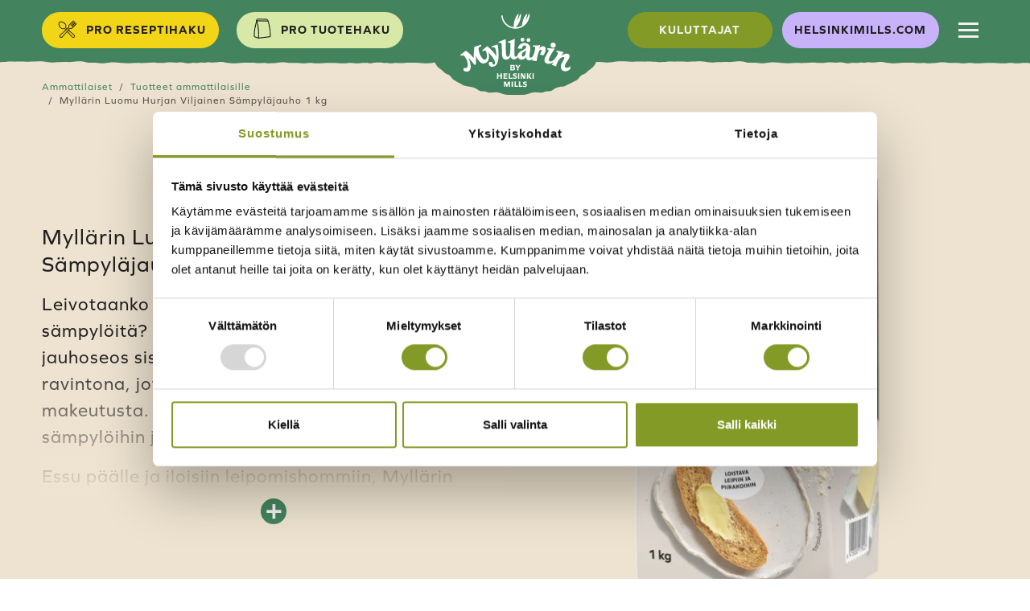

--- FILE ---
content_type: text/html; charset=utf-8
request_url: https://myllarin.fi/ammattilaiset/tuotteet/myllarin-luomu-hurjan-viljainen-sampylajauho-1-kg/
body_size: 7346
content:
<!DOCTYPE html>



<html lang="fi">
    <head>
        <meta charset="utf-8">
        <meta http-equiv="x-ua-compatible" content="ie=edge">
        <meta name="viewport" content="width=device-width, initial-scale=1">
        

<link rel="apple-touch-icon" sizes="180x180" href="/static/website/favicon/apple-touch-icon.png">
<link rel="icon" type="image/png" sizes="32x32" href="/static/website/favicon/favicon-32x32.png">
<link rel="icon" type="image/png" sizes="16x16" href="/static/website/favicon/favicon-16x16.png">
<link rel="manifest" href="/static/website/favicon/site.webmanifest">
<link rel="mask-icon" href="/static/website/favicon/safari-pinned-tab.svg" color="#839a26">
<meta name="msapplication-TileColor" content="#839a26">
<meta name="theme-color" content="#839a26">
        <link rel="preconnect" href="//cdn-helsinginmylly.contenthub.fi">
        <link rel="preconnect" href="//use.typekit.net">
        <title>Myllärin Luomu Hurjan Viljainen Sämpyläjauho 1 kg | Ammattilaiset | Helsinki Mills</title>
        

        <link rel="stylesheet" type="text/css" href="/static/website/dist/css/app.css?t=1764231022">
        <link rel="stylesheet" href="https://use.typekit.net/xmh6xjp.css">
        
<link rel="canonical" href="https://myllarin.fi/tuotteet/myllarin-luomu-hurjan-viljainen-sampylajauho-1-kg/" />

        

<link rel="preconnect" href="https://fonts.googleapis.com" crossorigin>
<link rel="preconnect" href="https://fonts.gstatic.com" crossorigin>
<link href="https://fonts.googleapis.com/css2?family=Libre+Barcode+EAN13+Text&display=swap" rel="stylesheet">


    <meta name="robots" content="noindex">


<meta name="description" content="Leivotaanko maukkaita ja hurjan viljaisia sämpylöitä? Kuudesta eri viljasta koostuva jauhoseos sisältää sokeria, joka toimii hiivan ravintona, joten taikina ...">
<meta property="og:title" content="Myllärin Luomu Hurjan Viljainen Sämpyläjauho 1 kg | Ammattilaiset | Myllärin by Helsinki Mills">
<meta property="og:description" content="Leivotaanko maukkaita ja hurjan viljaisia sämpylöitä? Kuudesta eri viljasta koostuva jauhoseos sisältää sokeria, joka toimii hiivan ravintona, joten taikina ...">
<meta property="og:url" content="https://myllarin.fi/tuotteet/myllarin-luomu-hurjan-viljainen-sampylajauho-1-kg/">
<meta property="og:type" content="article">
<meta property="og:site_name" content="Myllärin by Helsinki Mills">


<meta property="og:image" content="https://cdn-helsinginmylly.contenthub.fi/cdn-cgi/image/width=1200,height=628,format=auto,fit=pad/api/v1/cdn/helsinginmylly/myllarin-luomu-hurjan-viljainen-sampylajauho-1-kg-7902" />
<meta property="og:image:width" content="1200" />
<meta property="og:image:height" content="628" />



<meta name="twitter:card" content="summary_large_image">
<meta name="twitter:site" content="@HelsinginMylly">
<meta name="twitter:creator" content="Myllärin by Helsinki Mills">
<meta name="twitter:title" content="Myllärin Luomu Hurjan Viljainen Sämpyläjauho 1 kg | Ammattilaiset | Myllärin by Helsinki Mills">
<meta name="twitter:description" content="Leivotaanko maukkaita ja hurjan viljaisia sämpylöitä? Kuudesta eri viljasta koostuva jauhoseos sisältää sokeria, joka toimii hiivan ravintona, joten taikina ...">
<meta content="https://myllarin.fi/ammattilaiset/tuotteet/myllarin-luomu-hurjan-viljainen-sampylajauho-1-kg/" name="twitter:url" property="og:url">
 <meta name="twitter:image" content="https://cdn-helsinginmylly.contenthub.fi/cdn-cgi/image/fit=contain,format=auto/api/v1/cdn/helsinginmylly/myllarin-luomu-hurjan-viljainen-sampylajauho-1-kg-7902">



<meta content="product.item" property="og:type" >
<meta content="new" property="product:condition" >
<meta content="7902" property="product:retailer_item_id">
<meta content="in stock" property="product:availability">
<meta property="article:published_time" content=""/>
<meta property="article:modified_time" content="" />
<script type="application/ld+json" >
    [{"@context":"http://schema.org",
        "@type":"Product",
        "name":"Myllärin Luomu Hurjan Viljainen Sämpyläjauho 1 kg",
        "image":["https://cdn-helsinginmylly.contenthub.fi/cdn-cgi/image/fit=contain,format=auto/api/v1/cdn/helsinginmylly/myllarin-luomu-hurjan-viljainen-sampylajauho-1-kg-7902"],
        "description":"Leivotaanko maukkaita ja hurjan viljaisia sämpylöitä? Kuudesta eri viljasta koostuva jauhoseos sisältää sokeria, joka toimii hiivan ravintona, joten taikina ...",
        "sku": "M7902-002",
        "brand":{
            "@type":"Brand",
            "name":"Myllärin",
            "url": "https://www.myllarin.fi"
        },
        "releaseDate": "2012-11-14T00:00:00+02:00",
        "weight": "1,0 kg",
        "identifier": {
            "@type": "PropertyValue",
            "propertyID": "gtin13",
            "value":  "6415000179023"
        },
        "aggregateRating": {
          "@type": "AggregateRating",
          "ratingValue": 5,
          "reviewCount": 1
        }
   },
    {"@context":"http://schema.org",
        "@type":"WebSite",
        "url":"https://www.myllarin.fi/",
        "name":"",
        "potentialAction":
            {
                "@type":"SearchAction",
                "target":"/haku/?qs={query}",
                "query-input":"required maxlength=75 name=query"
            }
    }]
</script>


        
        <script>(function(w,d,s,l,i){w[l]=w[l]||[];w[l].push({'gtm.start':
        new Date().getTime(),event:'gtm.js'});var f=d.getElementsByTagName(s)[0],
        j=d.createElement(s),dl=l!='dataLayer'?'&l='+l:'';j.async=true;j.src=
        'https://www.googletagmanager.com/gtm.js?id='+i+dl;f.parentNode.insertBefore(j,f);
        })(window,document,'script','dataLayer','GTM-KSDRJ3VQ');</script>
        


        <script defer>
            function handleImageError(imgElement) {
                let pictureElement = imgElement.closest('picture');
                let sources = pictureElement.querySelectorAll('source');
                sources.forEach(source => source.remove());
                imgElement.onerror = null;
                imgElement.src = '/static/website/images/product_error.jpg';
            }
        </script>
        <style>
        a#CybotCookiebotDialogPoweredbyCybot {
            display: none;
        }
        #CybotCookiebotDialogHeader {
            display: none!important;
        }
        #CybotCookiebotDialogDetailFooter{
            display: none;
        }
        #CybotCookiebotDialogPoweredByText{
            display: none;
        }
        #CybotCookiebotDialogDetailBodyContentCookieContainerTypes .CybotCookiebotDialogDetailBodyContentCookieInfo.show{
            display:block !important;
        }
    </style>
    </head>
    <body class="body-pro">
    
        
        <header class="main-header">
            <nav class="navbar bg-green">
                <div class="container position-relative">
                    <div class="navbar-left">
                        
                        <a class="btn btn-yellow icon recipes-icon me-2" href="/ammattilaiset/reseptit/"><span>PRO reseptihaku</span></a>
                        <a class="btn btn-light-green icon products-icon" href="/ammattilaiset/tuotteet/"><span>PRO tuotehaku</span></a>
                        <a class="d-xl-none d-inline-block me-2" href="/ammattilaiset/reseptit/"><img loading="lazy" height="35" width="35" src="/static/website/images/icons/reseptit.svg" alt="Reseptit"></a>
                        <a class="d-xl-none d-inline-block" href="/ammattilaiset/tuotteet/"><img loading="lazy" height="35" width="35" src="/static/website/images/icons/tuotteet.svg" alt="Tuotteet"></a>
                        
                    </div>
                    <a class="navbar-brand" href="/ammattilaiset/">
                        
                        
                            <img class="img-fluid" loading="lazy" width="215" height="120" id="logo" src="/static/website/images/myllarin_logo_with_bg_pro.svg" alt="Myllärin by Helsinki Mills">
                        
                        
                    </a>
                    <div class="navbar-right">
                        
                            <a class="btn btn-primary consumer-btn" href="/"><span>Kuluttajat</span></a>
                            <a class="d-xl-none d-inline-block" href="/"><img loading="lazy" height="35" width="35" src="/static/website/images/icons/kuluttajat.svg" alt="Kuluttajat"></a>
                        
                        
                           <a class="btn btn-light-purple d-xl-inline-block d-none" target="_blank" href="https://helsinkimills.fi"><span>helsinkimills.com</span></a>
                        
                        <button id="navbar-toggler" class="navbar-toggler collapsed" type="button" aria-label="Toggle navigation">
                            <span class="icon-bar top-bar"></span>
                            <span class="icon-bar middle-bar"></span>
                            <span class="icon-bar bottom-bar"></span>
                        </button>
                    </div>
                </div>
                <div class="header-bottom-border"></div>
            </nav>
            
<div class="container position-relative"><div class="collapsed" id="navbar-collapse"><div class="collapse-inner"><ul class="nav flex-column"><li class="nav-item
         toggle-submenu
        
        
        
        
        " data-toggle-id="submenu-45" data-reverse-id="None"><a class="nav-link" href="/tuotteet/">Tuotteet</a></li><li class="nav-item
         toggle-submenu
        
        
        
        
        " data-toggle-id="submenu-32" data-reverse-id="None"><a class="nav-link" href="/reseptit/">Reseptit</a></li><li class="nav-item
        
        
        
        
        
        "><a class="nav-link" href="/leivontavinkit/">Leivontavinkit</a></li><li class="nav-item
         toggle-submenu
        
        
        
        
        " data-toggle-id="submenu-4" data-reverse-id="None"><a class="nav-link" href="/inspiraatio/">Inspiraatio ja uutiset</a></li><li class="nav-item
         toggle-submenu
        
        
        
        
        " data-toggle-id="submenu-223" data-reverse-id="None"><a class="nav-link" href="/valkymminviljelty/">Välkymmin viljelty 2.0</a></li><li class="nav-item
         toggle-submenu
        
        
        
        
        " data-toggle-id="submenu-9" data-reverse-id="None"><a class="nav-link" href="/viljely/">Viljelijälle</a></li><li class="nav-item
         toggle-submenu
        
        
        
        
        " data-toggle-id="submenu-50" data-reverse-id="None"><a class="nav-link" href="/vastuullisuus/">Vastuullisuus</a></li><li class="nav-item
         toggle-submenu
        
        
        
        
        " data-toggle-id="submenu-95" data-reverse-id="None"><a class="nav-link" href="/yritys/">Yritys</a></li><li class="nav-item
         toggle-submenu
        
         ancestor
        
        
        " data-toggle-id="submenu-58" data-reverse-id="ammattilaiset"><a class="nav-link" href="/ammattilaiset/">Ammattilaiset</a></li></ul><ul class="nav flex-column custom-links mt-3"><li class="nav-item"><a class="nav-link" href="/yritys/kuluttajapalvelu/">Kuluttajapalvelu</a></li><li class="nav-item"><a class="nav-link no-icon" target="_blank" href="https://helsinkimills.fi/">HelsinkiMills.com</a></li></ul><ul class="search"><li class="nav-item"><form class="d-flex align-items-center" action="/haku/" method="GET"><img width="25" height="25" class="me-2" loading="lazy" src="/static/website/images/icons/search.svg" alt="Hae"><input class="" type="text" name="qs" placeholder="Hae"><input type="submit" value=""></form></li></ul></div></div></div><div class="container position-relative"><div id="submenu-collapse"><div class="collapse-inner"><button type="button" aria-label="Close submenu" id="close-submenu"><img loading="lazy" width="20" height="20" src="/static/website/images/icons/arrow-left-solid.svg" alt="Back button"><span>Takaisin</span></button><div class="submenu" id="submenu-45" data-reverse-parent="None"><ul class="nav flex-column"><li class="nav-item submenu-parent-item"><a class="nav-link" href="/tuotteet/">Tuotehaku</a></li><li class="nav-item
                
                
                
                "><a class="nav-link" href="/tuotteet/ateria-ainekset/">Ateria-ainekset</a></li><li class="nav-item
                
                
                
                "><a class="nav-link" href="/tuotteet/hiutaleet/">Hiutaleet</a></li><li class="nav-item
                
                
                
                "><a class="nav-link" href="/tuotteet/jauhot/">Jauhot</a></li><li class="nav-item
                
                
                
                "><a class="nav-link" href="/tuotteet/murot/">Murot</a></li><li class="nav-item
                
                
                
                "><a class="nav-link" href="/tuotteet/myslit-ja-granolat/">Myslit ja granolat</a></li><li class="nav-item
                
                
                
                "><a class="nav-link" href="/tuotteet/sydanmerkki-tuotteet/">Sydänmerkki-tuotteet</a></li><li class="nav-item
                
                
                
                "><a class="nav-link" href="/tuotteet/gluteenittomat-tuotteet/">Gluteenittomat tuotteet</a></li><li class="nav-item
                
                
                
                "><a class="nav-link" href="/tuotteet/luomutuotteet/">Luomutuotteet</a></li></ul></div><div class="submenu" id="submenu-32" data-reverse-parent="None"><ul class="nav flex-column"><li class="nav-item submenu-parent-item"><a class="nav-link" href="/reseptit/">Reseptihaku</a></li><li class="nav-item
                
                
                
                "><a class="nav-link" href="/reseptit/aamiainen-valipala-iltapala/">Aamiainen, välipala, iltapala</a></li><li class="nav-item
                
                
                
                "><a class="nav-link" href="/reseptit/ruoanlaitto/">Ruoanlaitto</a></li><li class="nav-item
                
                
                
                "><a class="nav-link" href="/reseptit/makea-leivonta/">Makea leivonta</a></li><li class="nav-item
                
                
                
                "><a class="nav-link" href="/reseptit/suolainen-leivonta/">Suolainen leivonta</a></li><li class="nav-item
                
                
                
                "><a class="nav-link" href="/reseptit/gluteenittomat/">Gluteenittomat</a></li><li class="nav-item
                
                
                
                "><a class="nav-link" href="/reseptit/sesongit/">Sesongit</a></li></ul></div><div class="submenu" id="submenu-4" data-reverse-parent="None"><ul class="nav flex-column"><li class="nav-item submenu-parent-item"><a class="nav-link" href="/inspiraatio/">Inspiraatio ja uutiset</a></li><li class="nav-item
                
                
                
                "><a class="nav-link" href="/inspiraatio/mestareille/">Oman elämänsä mestareille</a></li><li class="nav-item
                
                
                
                "><a class="nav-link" href="/inspiraatio/lapsiperheille/">Lapsiperheille</a></li><li class="nav-item
                
                
                
                "><a class="nav-link" href="/inspiraatio/gluteenitonta/">Gluteenitonta</a></li><li class="nav-item
                
                
                
                "><a class="nav-link" href="/inspiraatio/ruokimme-onnellisuutta/">Ruokimme onnellisuutta</a></li></ul></div><div class="submenu" id="submenu-223" data-reverse-parent="None"><ul class="nav flex-column"><li class="nav-item submenu-parent-item"><a class="nav-link" href="/valkymminviljelty/">Välkymmin viljelty 2.0</a></li><li class="nav-item
                
                
                
                "><a class="nav-link" href="/valkymminviljelty/tutustu-viljelijoihin/">Tutustu viljelijöihin</a></li><li class="nav-item
                
                
                
                "><a class="nav-link" href="/valkymminviljelty/viljelijan-matkassa/">Viljelijän matkassa</a></li><li class="nav-item
                
                
                
                "><a class="nav-link" href="/valkymminviljelty/terveiset-tiloilta/">Terveiset tiloilta</a></li><li class="nav-item
                
                
                
                "><a class="nav-link" href="/valkymminviljelty/viljelyohjelma/">Viljelyohjelma</a></li></ul></div><div class="submenu" id="submenu-9" data-reverse-parent="None"><ul class="nav flex-column"><li class="nav-item submenu-parent-item"><a class="nav-link" href="/viljely/">Viljelijälle</a></li><li class="nav-item
                
                
                
                "><a class="nav-link" href="/viljely/viljan-hinta-tanaan/">Viljan hinta ja vastaanotto</a></li><li class="nav-item
                
                
                
                "><a class="nav-link" href="/viljely/sopimusviljelija/">Sopimusviljely</a></li></ul></div><div class="submenu" id="submenu-50" data-reverse-parent="None"><ul class="nav flex-column"><li class="nav-item submenu-parent-item"><a class="nav-link" href="/vastuullisuus/">Vastuullisuus</a></li><li class="nav-item
                
                
                
                "><a class="nav-link" href="/vastuullisuus/vastuullisuuden-periaatteet-ja-linjaukset/">Vastuullisuuden periaatteet ja linjaukset</a></li></ul></div><div class="submenu" id="submenu-95" data-reverse-parent="None"><ul class="nav flex-column"><li class="nav-item submenu-parent-item"><a class="nav-link" href="/yritys/">Yritys</a></li><li class="nav-item
                
                
                
                "><a class="nav-link" href="/yritys/perheyritys/">Perheyritys</a></li><li class="nav-item
                
                
                
                "><a class="nav-link" href="/yritys/historia/">Myllyn tarina</a></li><li class="nav-item
                
                
                
                "><a class="nav-link" href="/yritys/laadunvalvonta/">Laadunvalvonta</a></li><li class="nav-item
                
                
                
                "><a class="nav-link" href="/yritys/tehdaan-porukalla/">Tehdään porukalla</a></li><li class="nav-item
                
                
                
                "><a class="nav-link" href="/yritys/myllylle-toihin/">Myllylle töihin</a></li><li class="nav-item
                
                
                
                "><a class="nav-link" href="/yritys/medialle/">Medialle</a></li><li class="nav-item
                
                
                
                "><a class="nav-link" href="/yritys/yhteystiedot/">Yhteystiedot</a></li><li class="nav-item
                
                
                
                "><a class="nav-link" href="/yritys/kuluttajapalvelu/">Kuluttajapalvelu</a></li><li class="nav-item
                
                
                
                "><a class="nav-link" href="/yritys/usein-kysyttya/">Usein kysyttyä</a></li></ul></div><div class="submenu" id="submenu-58" data-reverse-parent="ammattilaiset"><ul class="nav flex-column"><li class="nav-item submenu-parent-item"><a class="nav-link" href="/ammattilaiset/">Ammattilaiset</a></li><li class="nav-item
                 selected
                
                
                "><a class="nav-link" href="/ammattilaiset/tuotteet/">Tuotteet ammattilaisille</a></li><li class="nav-item
                
                
                 sibling
                "><a class="nav-link" href="/ammattilaiset/reseptit/">Reseptit ammattilaisille</a></li><li class="nav-item
                
                
                 sibling
                "><a class="nav-link" href="/ammattilaiset/foodservice/">Foodservice</a></li><li class="nav-item
                
                
                 sibling
                "><a class="nav-link" href="/ammattilaiset/leipomot-ja-teollisuus/">Leipomot ja teollisuus</a></li><li class="nav-item
                
                
                 sibling
                "><a class="nav-link" href="/ammattilaiset/inspiraatio/">Inspiraatio ja uutiset</a></li></ul></div></div></div></div>
        </header>

        

<div class="bg pb-3 pt-4 hide-for-print d-lg-block d-none  bg-beige">
    <div class="container">
        <div class="row">
            <div class="col-12">
                <nav aria-label="breadcrumb">
                  <ol class="breadcrumb">
                    


    <li class="breadcrumb-item">
        <a href="/ammattilaiset/">Ammattilaiset</a>
    </li>

    <li class="breadcrumb-item">
        <a href="/ammattilaiset/tuotteet/">Tuotteet ammattilaisille</a>
    </li>



<li class="breadcrumb-item active" aria-current="page">
    Myllärin Luomu Hurjan Viljainen Sämpyläjauho 1 kg
</li>

                  </ol>
                </nav>
            </div>
        </div>
    </div>
</div>

<div class="bg bg-beige">
    <div class="container pb-5 pt-4 pt-lg-0">
        <div class="row pb-4 gy-4">
            <div class="col-12 col-lg-6 order-2 order-lg-1 d-flex flex-column justify-content-center ">
                
                <div class="ingress product-description">
                <h1 class="h2">Myllärin Luomu Hurjan Viljainen Sämpyläjauho 1 kg</h1>
                    <div class="has-more"><p>Leivotaanko maukkaita ja hurjan viljaisia sämpylöitä? Kuudesta eri viljasta koostuva jauhoseos sisältää sokeria, joka toimii hiivan ravintona, joten taikina itsessään ei kaipaa enää makeutusta. Jauhoseos antaa erittäin hyvää makua sämpylöihin ja muihin suolaisiin leivonnaisiin.</p><p>Essu päälle ja iloisiin leipomishommiin, Myllärin Luomu Hurjan Viljaisella Sämpyläjauholla onnistut varmasti!</p></div><div class="collapse" id="product-collapse"><p><span>Tuotteella on Hyvää Suomesta -merkki, joka
tarkoittaa, että se </span><span>on valmistettu Suomessa suomalaisista raaka-aineista.</span><br/></p></div><div class="read-more-toggle"><button aria-expanded="false" class="btn btn-read-more" data-bs-target="#product-collapse" data-bs-toggle="collapse" type="button">+</button></div>
                </div>
            </div>
            <div class="col-12 col-lg-6 order-1 order-lg-2 single-product">
                
                
                
                
                
<picture class="square-aspect">
    <source media="(max-width: 575px)" srcset="https://cdn-helsinginmylly.contenthub.fi/cdn-cgi/image/fit=contain,format=auto,width=552,height=552/api/v1/cdn/helsinginmylly/myllarin-luomu-hurjan-viljainen-sampylajauho-1-kg-7902" sizes="575px">
    <source media="(max-width: 991px)" srcset="https://cdn-helsinginmylly.contenthub.fi/cdn-cgi/image/fit=contain,format=auto,width=743,height=743/api/v1/cdn/helsinginmylly/myllarin-luomu-hurjan-viljainen-sampylajauho-1-kg-7902" sizes="991px">
    <source media="(max-width: 1199px)" srcset="https://cdn-helsinginmylly.contenthub.fi/cdn-cgi/image/fit=contain,format=auto,width=456,height=456/api/v1/cdn/helsinginmylly/myllarin-luomu-hurjan-viljainen-sampylajauho-1-kg-7902" sizes="1199px">
    <img src="https://cdn-helsinginmylly.contenthub.fi/cdn-cgi/image/fit=contain,format=auto,width=576,height=576/api/v1/cdn/helsinginmylly/myllarin-luomu-hurjan-viljainen-sampylajauho-1-kg-7902"
         onerror="handleImageError(this)"
         width="576"
         height="576"
         alt="Myllärin Luomu Hurjan Viljainen Sämpyläjauho 1 kg"
         loading="lazy"
         class="product-image img-fluid rounded">
</picture>
            </div>

        </div>
        <h2 class="visually-hidden">Pakkauksen kierrätys, koko ja ominaisuudet</h2>
        <div class="row gy-4">
            <div class="col-12 col-sm-6 col-lg-3">
                
                <h3>Pakkauksen koko</h3>
                    <div class="flex-item-container">
                        <div class="flex-item">
                            <span><strong>1,0 kg</strong></span>
                        </div>
                    </div>
                
                
                    <div class="flex-item-container">
                        <div class="flex-item">
                            <span>Kierrätä pakkaus kartonkikeräykseen.</span>
                        </div>
                    </div>
                
            </div>

            <div class="col-12 col-sm-6 col-lg-3">
                
                <h3>Tuotteen ominaisuudet</h3>
                 <div class="flex-item-container">
                        <div class="flex-item">
                            
                            <span><strong>Runsaskuituinen</strong></span>
                            
                        </div>
                    </div>
                
            </div>
            <div class="col-12 col-sm-6 col-lg-6">
            
                <div class="package-labels">
                
                    <div class="package-label"><span class="eu_organic_farming label"></span></div>
                
                    <div class="package-label"><span class="forest_stewardship_council_label label"></span></div>
                
                    <div class="package-label"><span class="goods_from_finland_blue_swan label"></span></div>
                
                    <div class="package-label"><span class="recyclable_general_claim label"></span></div>
                
                </div>
                
            </div>
        </div>
    </div>
</div>
<div class="container pt-4 pb-3">
    <h2 class="visually-hidden">Tuotteen yleiset tiedot</h2>
    <div class="row">
        <div class="col-12 col-lg-6 product-consumer-info-container">
            <div id="product-ingredients" class="position-relative">
                <h3>Ainesosat</h3>
                <p class="ingredients mb-4">Ainekset: LuomuVEHNÄjauho, luomutäysjyvähiutaleet (RUIS, KAURA, vehnä, OHRA, tattari), luomukaurajauho, luomupellavansiemen, luomusokeri, luomuauringonkukansiemen, luomuhirssi, luomukaurarouhe, luomuohramallas, luomukasvirasva(rapsi), jauhonparanne (askorbiinihappo) ja entsyymi.</p>

                <p class="uppercase mb-2"><strong>Ravintoarvot / 100 g</strong></p>
                <div class="row">
                    <div class="col-6 col-lg-6"><p class="mb-0">Energia kJ</p></div>
                    <div class="col-6 col-lg-6"><p class="mb-0">1550,0 kJ</p></div>
                </div>
                <div class="row">
                    <div class="col-6 col-lg-6"><p class="mb-0">Energia kcal</p></div>
                    <div class="col-6 col-lg-6"><p class="mb-0">370,0 kcal</p></div>
                </div>
                <div class="row">
                    <div class="col-6 col-lg-6"><p class="mb-0">Proteiini</p></div>
                    <div class="col-6 col-lg-6"><p class="mb-0">11,0 g</p></div>
                </div>
                <div class="row">
                    <div class="col-6 col-lg-6"><p class="mb-0">Hiilihydraatit</p></div>
                    <div class="col-6 col-lg-6"><p class="mb-0">67,0 g</p></div>
                </div>
                <div class="row">
                    <div class="col-6 col-lg-6"><p class="mb-0 ms-3 ms-lg-5">sokeri</p></div>
                    <div class="col-6 col-lg-6"><p class="mb-0">3,7 g</p></div>
                </div>
                <div class="row">
                    <div class="col-6 col-lg-6"><p class="mb-0">Rasva</p></div>
                    <div class="col-6 col-lg-6"><p class="mb-0">4,8 g</p></div>
                </div>
                <div class="row">
                    <div class="col-6 col-lg-6"><p class="ms-3 ms-lg-5">josta tyydyttyneitä</p></div>
                    <div class="col-6 col-lg-6"><p class="mb-0">0,7 g</p></div>
                </div>
                <div class="row">
                    <div class="col-6 col-lg-6"><p class="mb-0">Kuitu</p></div>
                    <div class="col-6 col-lg-6"><p class="mb-0">5,2 g</p></div>
                </div>
                <div class="row mb-4">
                    <div class="col-6 col-lg-6"><p class="mb-0">Suola</p></div>
                    <div class="col-6 col-lg-6"><p class="mb-0">0,0 g</p></div>
                </div>
                
                <h3>Säilytysohjeet</h3>
                <p class="mb-4">Kuivassa ja viileässä, erillään voimakkaista hajuista.</p>
                
            
                
                    <h3>Valmistaja</h3>
                
                
                
                <div class="row">
                    <div class="col-6 col-lg-6"><p class="mb-0">Valmistusmaa</p></div>
                    <div class="col-6 col-lg-66"><p class="mb-0">Suomi</p></div>
                </div>
                <div class="row">
                    
                    <div class="col-6 col-lg-6"><p class="mb-0">Valmistaja</p></div>
                    
                    <div class="col-6 col-lg-6"><p class="mb-0">Helsingin Mylly Oy</p></div>
                </div>
                
            
            </div>
        </div>
        <div class="col-12 col-lg-6 product-professional-info-container mb-2 mt-4 mt-lg-0">
            <h3>Tilausohjeet ammattilaisille</h3>
            
            <div class="row">
                <div class="col-6 col-lg-6"><p class="mb-0"><strong>Tuotteen nimi</strong></p></div>
                <div class="col-6 col-lg-6"><p class="mb-0 product-name">
                
                    10 x Myllärin Luomu Hurjan Viljainen Sämpyläjauho 1 kg
                </p>
                </div>
            </div>
            
            
            <div class="row">
                <div class="col-6 col-lg-6"><p><strong>Tuotenumero</strong></p></div>
                <div class="col-6 col-lg-6"><p class="product-number">7902</p></div>
            </div>
            
            
            <div class="row">
                <div class="col-6 col-lg-6"><p><strong>Myyntierä</strong></p></div>
                <div class="col-6 col-lg-6"><p class="product-pro-description">FI-EKO-201 </p></div>
            </div>
            
            
            <h3>tukku</h3>
            
            
            <div class="row">
                <div class="col-6 col-lg-6"><p class="mb-0"><strong>Kespro tuotenumero</strong></p></div>
                <div class="col-6 col-lg-6"><p class="mb-0">20886513</p></div>
            </div>
            
            
            
            
            <div class="row">
                <div class="col-6 col-lg-6"><p class="mb-0"><strong>Patu tuotenumero</strong></p></div>
                <div class="col-6 col-lg-6"><p class="mb-0">127843</p></div>
            </div>
            
            
            
            <div class="row">
                <div class="col-6 col-lg-6"><p class="mt-4"><strong>EAN-koodi</strong></p></div>
                <div class="col-6 col-lg-6">
                    <p class="mb-0 mt-4 gtin13">6415000179023</p>
                    <p class="barcode">6415000179023<p>
                </div>
            </div>
            
        </div>
    </div>
</div>

<div class="bg pt-4 pb-4 bg-beige">
    <div class="container">
        <div class="row pb-3">
            <div class="col-12">
                <h3>Reseptejä tästä tuotteesta</h3>
            </div>
        </div>
        <div class="row gy-2 horizontal-flow">
            
                

<div class="col-8 col-sm-6 col-lg-3 position-relative">
    <div class="list-item">
        <a href="/ammattilaiset/reseptit/luomu-hurjan-viljaiset-sampylat/" class="stretched-link"></a>
        <div class="list-image">
        
            



<picture class="square-aspect">
    <source media="(max-width: 575px)" srcset="https://cdn-helsinginmylly.contenthub.fi/cdn-cgi/image/fit=cover,format=auto,width=359,height=359/api/v1/cdn/22306944">
    <source media="(max-width: 991px)" srcset="https://cdn-helsinginmylly.contenthub.fi/cdn-cgi/image/fit=cover,format=auto,width=360,height=360/api/v1/cdn/22306944">
    <source media="(max-width: 1199px)" srcset="https://cdn-helsinginmylly.contenthub.fi/cdn-cgi/image/fit=cover,format=auto,width=216,height=216/api/v1/cdn/22306944">
    <img src="https://cdn-helsinginmylly.contenthub.fi/cdn-cgi/image/fit=cover,format=auto,width=276,height=276/api/v1/cdn/22306944"
         width="276"
         height="276"
         class="rounded gredi-image"
         alt="Kylmäleivontaohje Myllärin Luomu Hurjan Viljaiset Sämpylät" loading="lazy">
</picture>


        
            <div class="star-display">
                
                    
                        <div class="star"></div>
                    
                
                    
                        <div class="star"></div>
                    
                
                    
                        <div class="star"></div>
                    
                
                    
                        <div class="star"></div>
                    
                
                    
                        <div class="star"></div>
                    
                
            </div>
        </div>
        <div class="list-item-content">
            <div class="pre-header recipe-pre-header d-flex justify-content-between">
                <span>12 h 15 min</span>
                <span class="special-diets">L, VG, M, K, V</span>
            </div>
            <div class="recipe-name">
                <h3>Kylmäleivontaohje Myllärin Luomu Hurjan Viljaiset Sämpylät</h3>
            </div>
        </div>
    </div>
</div>
            
        </div>
    </div>
</div>


<div class="bg bg-white pt-4 pb-4">
    <div class="container">
        <div class="row pb-3">
            <div class="col-12">
                <h3>Tunnetko jo nämä tuotteet?</h3>
            </div>
        </div>
        <div class="row gy-2 horizontal-flow">
            
                

<div class="col-8 col-sm-6 col-lg-3 position-relative">
    <div class="product-list-item list-item">
        <a href="/ammattilaiset/tuotteet/myllarin-luomu-vehnajauho-1-kg/" class="stretched-link">
            <div class="list-image position-relative">
                
                
                
                
                
                
<picture class="square-aspect">
    <source media="(max-width: 575px)" srcset="https://cdn-helsinginmylly.contenthub.fi/cdn-cgi/image/fit=contain,format=auto,width=359,height=359/api/v1/cdn/helsinginmylly/myllarin-luomu-vehnajauho-1-kg-7001" sizes="575px">
    <source media="(max-width: 991px)" srcset="https://cdn-helsinginmylly.contenthub.fi/cdn-cgi/image/fit=contain,format=auto,width=360,height=360/api/v1/cdn/helsinginmylly/myllarin-luomu-vehnajauho-1-kg-7001" sizes="991px">
    <source media="(max-width: 1199px)" srcset="https://cdn-helsinginmylly.contenthub.fi/cdn-cgi/image/fit=contain,format=auto,width=216,height=216/api/v1/cdn/helsinginmylly/myllarin-luomu-vehnajauho-1-kg-7001" sizes="1199px">
    <img src="https://cdn-helsinginmylly.contenthub.fi/cdn-cgi/image/fit=contain,format=auto,width=276,height=276/api/v1/cdn/helsinginmylly/myllarin-luomu-vehnajauho-1-kg-7001"
         onerror="handleImageError(this)"
         width="276"
         height="276"
         alt="Myllärin Luomu Vehnäjauho 1 kg"
         loading="lazy"
         class="product-image img-fluid rounded">
</picture>
            </div>
            <div class="list-item-content pb-3">
                <div class="product-name">
                    <span class="h3">Myllärin Luomu Vehnäjauho 1 kg</span>
                </div>
            </div>
        </a>
    </div>
</div>

            
                

<div class="col-8 col-sm-6 col-lg-3 position-relative">
    <div class="product-list-item list-item">
        <a href="/ammattilaiset/tuotteet/myllarin-luomu-vehnajauho-20-kg/" class="stretched-link">
            <div class="list-image position-relative">
                
                
                
                
                
                
<picture class="square-aspect">
    <source media="(max-width: 575px)" srcset="https://cdn-helsinginmylly.contenthub.fi/cdn-cgi/image/fit=contain,format=auto,width=359,height=359/api/v1/cdn/helsinginmylly/myllarin-luomu-vehnajauho-20-kg-7020" sizes="575px">
    <source media="(max-width: 991px)" srcset="https://cdn-helsinginmylly.contenthub.fi/cdn-cgi/image/fit=contain,format=auto,width=360,height=360/api/v1/cdn/helsinginmylly/myllarin-luomu-vehnajauho-20-kg-7020" sizes="991px">
    <source media="(max-width: 1199px)" srcset="https://cdn-helsinginmylly.contenthub.fi/cdn-cgi/image/fit=contain,format=auto,width=216,height=216/api/v1/cdn/helsinginmylly/myllarin-luomu-vehnajauho-20-kg-7020" sizes="1199px">
    <img src="https://cdn-helsinginmylly.contenthub.fi/cdn-cgi/image/fit=contain,format=auto,width=276,height=276/api/v1/cdn/helsinginmylly/myllarin-luomu-vehnajauho-20-kg-7020"
         onerror="handleImageError(this)"
         width="276"
         height="276"
         alt="Myllärin Luomu Vehnäjauho 20 kg"
         loading="lazy"
         class="product-image img-fluid rounded">
</picture>
            </div>
            <div class="list-item-content pb-3">
                <div class="product-name">
                    <span class="h3">Myllärin Luomu Vehnäjauho 20 kg</span>
                </div>
            </div>
        </a>
    </div>
</div>

            
                

<div class="col-8 col-sm-6 col-lg-3 position-relative">
    <div class="product-list-item list-item">
        <a href="/ammattilaiset/tuotteet/myllarin-luomu-raskiruisjauho-20kg/" class="stretched-link">
            <div class="list-image position-relative">
                
                
                
                
                
                
<picture class="square-aspect">
    <source media="(max-width: 575px)" srcset="https://cdn-helsinginmylly.contenthub.fi/cdn-cgi/image/fit=contain,format=auto,width=359,height=359/api/v1/cdn/helsinginmylly/myllarin-luomu-raskiruisjauho-20kg-7285" sizes="575px">
    <source media="(max-width: 991px)" srcset="https://cdn-helsinginmylly.contenthub.fi/cdn-cgi/image/fit=contain,format=auto,width=360,height=360/api/v1/cdn/helsinginmylly/myllarin-luomu-raskiruisjauho-20kg-7285" sizes="991px">
    <source media="(max-width: 1199px)" srcset="https://cdn-helsinginmylly.contenthub.fi/cdn-cgi/image/fit=contain,format=auto,width=216,height=216/api/v1/cdn/helsinginmylly/myllarin-luomu-raskiruisjauho-20kg-7285" sizes="1199px">
    <img src="https://cdn-helsinginmylly.contenthub.fi/cdn-cgi/image/fit=contain,format=auto,width=276,height=276/api/v1/cdn/helsinginmylly/myllarin-luomu-raskiruisjauho-20kg-7285"
         onerror="handleImageError(this)"
         width="276"
         height="276"
         alt="Myllärin Luomu Raskiruisjauho 20kg"
         loading="lazy"
         class="product-image img-fluid rounded">
</picture>
            </div>
            <div class="list-item-content pb-3">
                <div class="product-name">
                    <span class="h3">Myllärin Luomu Raskiruisjauho 20kg</span>
                </div>
            </div>
        </a>
    </div>
</div>

            
                

<div class="col-8 col-sm-6 col-lg-3 position-relative">
    <div class="product-list-item list-item">
        <a href="/ammattilaiset/tuotteet/myllarin-luomu-monivilja-leipaaines-20-kg/" class="stretched-link">
            <div class="list-image position-relative">
                
                
                
                
                
                
<picture class="square-aspect">
    <source media="(max-width: 575px)" srcset="https://cdn-helsinginmylly.contenthub.fi/cdn-cgi/image/fit=contain,format=auto,width=359,height=359/api/v1/cdn/helsinginmylly/myllarin-luomu-monivilja-leipaaines-20-kg-6721" sizes="575px">
    <source media="(max-width: 991px)" srcset="https://cdn-helsinginmylly.contenthub.fi/cdn-cgi/image/fit=contain,format=auto,width=360,height=360/api/v1/cdn/helsinginmylly/myllarin-luomu-monivilja-leipaaines-20-kg-6721" sizes="991px">
    <source media="(max-width: 1199px)" srcset="https://cdn-helsinginmylly.contenthub.fi/cdn-cgi/image/fit=contain,format=auto,width=216,height=216/api/v1/cdn/helsinginmylly/myllarin-luomu-monivilja-leipaaines-20-kg-6721" sizes="1199px">
    <img src="https://cdn-helsinginmylly.contenthub.fi/cdn-cgi/image/fit=contain,format=auto,width=276,height=276/api/v1/cdn/helsinginmylly/myllarin-luomu-monivilja-leipaaines-20-kg-6721"
         onerror="handleImageError(this)"
         width="276"
         height="276"
         alt="Myllärin Luomu Monivilja Leipäaines 20 kg"
         loading="lazy"
         class="product-image img-fluid rounded">
</picture>
            </div>
            <div class="list-item-content pb-3">
                <div class="product-name">
                    <span class="h3">Myllärin Luomu Monivilja Leipäaines 20 kg</span>
                </div>
            </div>
        </a>
    </div>
</div>

            
        </div>
    </div>

</div>

    </body>
    
        

<footer id="main-footer" class="bg-green">
    <div class="footer-top-border"></div>
    <div class="container pt-5 pb-5">
        <div class="row pb-5">
            <div class="col-12 text-center pb-5">
                <img width="250" height="170" loading="lazy" class="img-fluid" id="footer-logo" src="/static/website/images/myllarin_logo_valkoinen.svg" alt="Myllärin by Helsinki Mills">
            </div>
            <div class="col-lg-3 text-center footer-left">
                <h3>Asiakaspalvelu</h3>
                <p>Soita arkisin klo 8–16</p>
                <p><span class="large-text">010 802 828</span></p>
            </div>
            <div class="col-lg-6 text-center">
                <p>Helsingin Mylly on suomalainen perheyritys, joka valmistaa viljatuotteita kuluttajille,
ammattilaisille ja teollisuudelle, niin kotimaahan kuin vientiinkin. Tarjoamme päivän kaikkiin
ruokahetkiin laadukkaita ja vastuullisia viljatuotteita – myös luomuna ja gluteenittomana.</p>

            </div>
            <div class="col-lg-3 text-center footer-right">
                <h3>Seuraa meitä</h3>
                <p><a href="https://www.instagram.com/myllarin/" target="_blank">Instagram</a></p>
                <p><a href="https://www.facebook.com/myllarin" target="_blank">Facebook</a></p>
                <p><a href="https://www.linkedin.com/company/helsinki-mills/" target="_blank">LinkedIn</a></p>
                <p><a href="https://www.tiktok.com/@myllarin_byhelsinkimills" target="_blank">TikTok</a></p>
            </div>
        </div>
        <div class="row text-center gy-2 row-cols-lg-5 row-cols-1 pb-5 justify-content-center">
            <div class="col">
                <a href="https://static.emaileri.fi/forms/helsinginmylly/" target="_blank" class="btn btn-newsletter">Tilaa uutiskirje</a>
            </div>
            <div class="col">
                <a href="/yritys/medialle/" class="btn btn-material-bank">Medialle</a>
            </div>
            <div class="col">
                <a href="/yritys/yhteystiedot/" class="btn btn-brown">Yhteystiedot</a>
            </div>
            <div class="col">
                <a href="/ilmoita-vaarinkaytosta/" class="btn btn-yellow">Whistleblowing</a>
            </div>
            <div class="col">
               <a class="btn btn-light-purple" target="_blank" href="https://helsinkimills.com"><span>helsinkimills.com</span></a>
            </div>
        </div>
        <div class="row justify-content-md-center">
            <div class="col-12 col-xl-10 d-flex justify-content-lg-between justify-content-start flex-lg-row flex-column">
                <p class="fs-7"><a href="javascript: Cookiebot.renew()">Evästeasetukset</a></p>
                <p class="fs-7"><a target="_blank" href="https://www.oivahymy.fi/yrityshaku?hakusana=helsingin%20mylly%20oy">Oiva-raportti</a></p>
                <p class="fs-7"><a href="/rekisteriseloste/">Asiakas- ja sidosryhmärekisterin tietosuojaseloste</a></p>
                <p class="fs-7">©2024 Helsingin Mylly</p>
            </div>
        </div>
    </div>
</footer>
    
    <script src="/static/website/dist/js/all.min.js?t=1763376279"></script>
    

</html>

--- FILE ---
content_type: image/svg+xml
request_url: https://myllarin.fi/static/website/images/footer-border-up-pro.svg
body_size: 937
content:
<?xml version="1.0" encoding="utf-8"?>
<!-- Generator: Adobe Illustrator 28.0.0, SVG Export Plug-In . SVG Version: 6.00 Build 0)  -->
<svg version="1.1" id="Layer_1" xmlns="http://www.w3.org/2000/svg" xmlns:xlink="http://www.w3.org/1999/xlink" x="0px" y="0px"
	 viewBox="0 0 1920 94" style="enable-background:new 0 0 1920 94;" xml:space="preserve">
<style type="text/css">
	.st0{fill:#43835E;}
</style>
<path class="st0" d="M-0.7,12v80.3h960.5h0.5h960.5V12c0,0-13,0-20,1c-18.1,1.1-14.1-0.1-30.4,0.3c-16.3,0.4-19-0.4-33.6-0.3
	s-31.5,1.4-41.6,0.7s-16.7-3.6-30.6-2.9c-13.9,0.7-34.4,1.5-44.8,1.2s-14.7,1.8-30,2s-18.3-4.5-35-4s-21.9-2-33-2s-14.3,3-31,3
	s-27.8-3-44.5-3c-6,0-12.6,0.7-19,1.3c-11.3,1-14.6-0.8-27,0c-9,0.6-12,1-21.3,1.4s-12.2-1.3-22.7-1.4c-19.4-0.3-12.2,1.6-31,2
	c-7.5,0.2-16-2-23.5-0.9c-14.3,2.1-15.8-1.8-26-2.4c-7,0-13.6,2.8-20.6,1.7c-11.5-1.7-15.9,1.6-24.9,0.6c-9.3-1-9,2-19.7,0.9
	s-13.8,0.1-23.8,0.8c-21.7,1.4-18.3-3.4-41.2-3.7c-10.5-0.1-18.3-0.3-25.5,0.9s-17.8,0.1-30.8,1.1c-22.9-0.8-10-3-34.4-0.6
	c-5.9,0.1-11.6-1.7-16.6-1.5c-10.6,0.4-20.4,0.9-21,1.1c-10,3-30.1,2-37.2,0c-11.8,0-2.2-0.3-26.2,0c-27-3-24,1-40,0
	c-12.4-2.7-34.5-0.3-50,0c-1.1,0-2.3-0.1-3.5-0.1l0,0c-0.1,0-0.2,0-0.2,0c-0.1,0-0.2,0-0.2,0l0,0c-1.2,0-2.4,0.1-3.5,0.1
	c-15.5-0.3-37.6-2.7-50,0c-16,1-13-3-40,0c-24-0.3-14.4-1-26.2-1c-7.2,2-27.2,4-37.2,1c-0.7-0.2-10.4-0.7-21-1.1
	c-5-0.2-10.7,1.6-16.6,1.5c-24.4-2.4-11.4-0.2-34.4,0.6c-13-1-23.6,0.1-30.8-1.1s-14.9-1-25.5-0.9c-22.9,0.3-19.5,5.1-41.2,3.7
	c-10-0.7-13.1-1.9-23.8-0.8s-10.4-2-19.7-0.9c-9,1-13.4-2.3-24.9-0.6c-7,1.1-13.6-1.7-20.6-1.7c-10.2,0.6-11.6,4.6-26,2.4
	c-7.5-1.1-16,1.1-23.5,0.9c-18.8-0.4-11.6-2.3-31-2c-10.5,0.1-13.4,1.8-22.7,1.4c-9.3-0.4-12.3-0.8-21.3-1.4c-12.4-0.8-15.7,1-27,0
	c-6.4-0.6-13-1.3-19-1.3c-16.7,0-27.8,3-44.5,3s-19.9-3-31-3s-16.3,2.5-33,2s-19.7,4.2-35,4s-19.6-2.3-30-2s-30.9-0.5-44.8-1.2
	c-13.9-0.7-20.6,2.2-30.6,2.9c-10.1,0.7-27-0.6-41.6-0.7S66.3,13.8,50,13.3c-16.3-0.4-12.3,0.8-30.4-0.3C12.3,12-0.7,12-0.7,12"/>
</svg>


--- FILE ---
content_type: image/svg+xml
request_url: https://myllarin.fi/static/website/images/myllarin_logo_with_bg_pro.svg
body_size: 5099
content:
<?xml version="1.0" encoding="utf-8"?>
<!-- Generator: Adobe Illustrator 28.0.0, SVG Export Plug-In . SVG Version: 6.00 Build 0)  -->
<svg version="1.1" id="Layer_1" xmlns="http://www.w3.org/2000/svg" xmlns:xlink="http://www.w3.org/1999/xlink" x="0px" y="0px"
	 viewBox="0 0 252 140" style="enable-background:new 0 0 252 140;" xml:space="preserve">
<style type="text/css">
	.st0{fill:#43835E;}
	.st1{clip-path:url(#SVGID_00000118376091920162961350000006307528220014051476_);fill:#FFFFFF;}
	.st2{clip-path:url(#SVGID_00000039851380663609313150000009465738302015735741_);fill:#FFFFFF;}
	.st3{clip-path:url(#SVGID_00000008844179060621740430000001331833484778683553_);fill:#FFFFFF;}
	.st4{clip-path:url(#SVGID_00000155852259048620952270000004119500237490221213_);fill:#FFFFFF;}
	.st5{clip-path:url(#SVGID_00000072243648919154425750000009392337869506953095_);fill:#FFFFFF;}
	.st6{clip-path:url(#SVGID_00000125568497467427884290000016746524092914639276_);fill:#FFFFFF;}
	.st7{clip-path:url(#SVGID_00000075154310481652935220000012432747983924866715_);fill:#FFFFFF;}
	.st8{clip-path:url(#SVGID_00000056410161620200337140000008571429230543845552_);fill:#FFFFFF;}
	.st9{clip-path:url(#SVGID_00000136412256890342214820000015464952061733882503_);fill:#FFFFFF;}
	.st10{clip-path:url(#SVGID_00000075854624698943315360000004315748012529524128_);fill:#FFFFFF;}
	.st11{clip-path:url(#SVGID_00000044863344608672922840000003348268900290055064_);fill:#FFFFFF;}
	.st12{clip-path:url(#SVGID_00000115490324504781439810000008400016326052808583_);fill:#FFFFFF;}
	.st13{clip-path:url(#SVGID_00000083774196197158948300000009879987400066935452_);fill:#FFFFFF;}
	.st14{clip-path:url(#SVGID_00000101790021737974760580000001218385406952059016_);fill:#FFFFFF;}
	.st15{clip-path:url(#SVGID_00000032647028683408489610000003679181364218958227_);fill:#FFFFFF;}
	.st16{clip-path:url(#SVGID_00000101817172125387824050000013525375557424510373_);fill:#FFFFFF;}
	.st17{clip-path:url(#SVGID_00000058582026016573724370000015211797972256530349_);fill:#FFFFFF;}
	.st18{clip-path:url(#SVGID_00000049217448370986652610000016355152036878324129_);fill:#FFFFFF;}
	.st19{clip-path:url(#SVGID_00000070094426004123876500000016436162529674795912_);fill:#FFFFFF;}
	.st20{clip-path:url(#SVGID_00000133525295094848707680000012646240262391709106_);fill:#FFFFFF;}
	.st21{clip-path:url(#SVGID_00000124142947578323051870000008993922495676290232_);fill:#FFFFFF;}
	.st22{clip-path:url(#SVGID_00000114787621157443658270000002378055765407007162_);fill:#FFFFFF;}
</style>
<path id="tausta" class="st0" d="M0.8,0.8L1,30.3V51l0.8,16.9L1,76.4c0,5.6,0.9,6.7,1.5,7.5c2.3,2.8,4.3,2.8,5.3,5.5
	c2.2,5.8,4.9,9.6,9.4,12.3c3.4,2,5.9,6.5,10.9,7.8c3,0.8,4.5,4.6,7.6,7.4c2.1,1.9,8.9,5,11.3,6.6c6.4,4.2,11.2,2.9,19.6,5.6
	c3.3,1.1,5.3,4.7,9.8,5c2.6,0.2,5.3-0.5,7.6,0.9c4.4,2.6,10.4,0,15.7,0.7c6.7,0.9,7.5,3.7,20.3,3.6c2,0,4,0.1,6.1,0.1
	c2,0,4-0.1,6.1-0.1c12.8,0.1,13.6-2.8,20.3-3.6c5.3-0.7,11.3,1.9,15.7-0.7c2.4-1.4,5.1-0.7,7.6-0.9c4.5-0.3,6.5-3.9,9.8-5
	c8.4-2.8,10.3-0.5,16.7-4.7c2.4-1.6,12.1-5.6,14.1-7.5c3-2.8,4.5-6.6,7.6-7.4c5-1.3,7.5-5.8,10.9-7.8c4.5-2.7,7.2-6.5,9.4-12.3
	c1-2.7,3.1-2.7,5.3-5.5c0.6-0.8,1.5-1.9,1.5-7.5l-0.8-8.5L251,51V30.3l0.2-29.5V0.6H0.8V0.8z"/>
<g id="logo">
	<g>
		<defs>
			<rect id="SVGID_1_" x="1" y="0.8" width="250" height="138.9"/>
		</defs>
		<clipPath id="SVGID_00000029037954856950573490000009579963244581261724_">
			<use xlink:href="#SVGID_1_"  style="overflow:visible;"/>
		</clipPath>
		<path style="clip-path:url(#SVGID_00000029037954856950573490000009579963244581261724_);fill:#FFFFFF;" d="M145,61.6
			c1.6,0,2.8-1.2,2.8-2.8c0-1.5-1.2-2.8-2.8-2.8s-2.8,1.3-2.8,2.8C142.2,60.4,143.5,61.6,145,61.6"/>
	</g>
	<g>
		<defs>
			<rect id="SVGID_00000111881795514349784720000006528859573772272035_" x="1" y="0.8" width="250" height="138.9"/>
		</defs>
		<clipPath id="SVGID_00000121278231962597066060000000940583041671749253_">
			<use xlink:href="#SVGID_00000111881795514349784720000006528859573772272035_"  style="overflow:visible;"/>
		</clipPath>
		<path style="clip-path:url(#SVGID_00000121278231962597066060000000940583041671749253_);fill:#FFFFFF;" d="M181,70.1
			c2.1,0,3.8-1.7,3.8-3.9c0-2-1.7-3.7-3.8-3.7c-2.2,0-3.9,1.7-3.9,3.7C177.1,68.4,178.8,70.1,181,70.1"/>
	</g>
	<g>
		<defs>
			<rect id="SVGID_00000134219461127651985420000001447666303733091456_" x="1" y="0.8" width="250" height="138.9"/>
		</defs>
		<clipPath id="SVGID_00000082365247518272543360000012278882573940981681_">
			<use xlink:href="#SVGID_00000134219461127651985420000001447666303733091456_"  style="overflow:visible;"/>
		</clipPath>
		<path style="clip-path:url(#SVGID_00000082365247518272543360000012278882573940981681_);fill:#FFFFFF;" d="M136.3,61.1
			c1.5,0,2.8-1.3,2.8-2.9c0-1.6-1.3-2.8-2.8-2.8c-1.6,0-2.8,1.2-2.8,2.8C133.4,59.7,134.6,61.1,136.3,61.1"/>
	</g>
	<g>
		<defs>
			<rect id="SVGID_00000151534856654493040400000012333788423165258375_" x="1" y="0.8" width="250" height="138.9"/>
		</defs>
		<clipPath id="SVGID_00000085213772158233176480000015717110103301785997_">
			<use xlink:href="#SVGID_00000151534856654493040400000012333788423165258375_"  style="overflow:visible;"/>
		</clipPath>
		<path style="clip-path:url(#SVGID_00000085213772158233176480000015717110103301785997_);fill:#FFFFFF;" d="M91.5,68l0.5,1.8
			c2.5-0.9,4.4-0.5,5.2,2.7c0.7,2.8,1,6.5,1,9.9c-3.4-5.5-8.5-10.7-13.2-14.7l-7.4,6.2l1.2,1.5c1-0.9,1.5-1.3,2.4-1.3
			c2.6,0,3.3,5.4,3.3,8.3c0,3.4-1.2,5.3-3.3,5.3c-4.1,0-8.8-10.6-8.8-15.9c0-2.1,1.1-3.4,3.9-3.8l-0.2-2.3l-10,3.1
			c-0.4,5-1,10.7-0.9,16.3c-3.4-3.9-6.8-7.5-11.3-10.7l-8.2,6.2l1.2,1.6c0.7-0.5,1.1-0.8,2.4-0.9c2.6-0.1,7.4,7.2,7.4,14.5
			c0,2.7-1.2,4.2-3.7,4.2c-0.7,0-1.5-0.1-2.4-0.4l-0.1,3.7c1.2,1.4,3,2,4.3,2c3.9,0,6.1-2.9,6.1-7.1c0-3.8-1-8-3.3-13
			c3.3,2.9,5.7,6.4,8.9,10.2l2.1-0.9c-0.2-4.1-0.1-8.3,0.1-12.4c2.2,5.2,5.8,11.5,11.1,11.1c6-0.5,9.2-6.3,7.1-15.8
			c4.3,4.2,9.3,10.5,9.5,15c0,1.4-0.9,2.4-2.1,2.4c-1.3,0-2.2-1.3-1.9-4L87.8,91c-0.4,0.6-0.6,1.5-0.6,2.6c0,3,2.6,4.5,4.9,4.5
			c9.4,0,11.1-13.2,8.1-32.8L91.5,68z"/>
	</g>
	<g>
		<defs>
			<rect id="SVGID_00000041280542223115018510000014626756598942602687_" x="1" y="0.8" width="250" height="138.9"/>
		</defs>
		<clipPath id="SVGID_00000002381688996248677860000004593113391250042276_">
			<use xlink:href="#SVGID_00000041280542223115018510000014626756598942602687_"  style="overflow:visible;"/>
		</clipPath>
		<path style="clip-path:url(#SVGID_00000002381688996248677860000004593113391250042276_);fill:#FFFFFF;" d="M200.6,99.6
			c-1.7,0-2.5-0.9-2.5-2.6c0-4.7,6.8-9.6,6.8-14.6c0-1.9-1.3-3.6-4-3.6c-2.5,0-5,0.9-8.4,3.2l4-5.5l-10.4-2.2l-0.5,1.7
			c2.5,0.4,3.1,1.4,1.8,4c-2.5,4.7-6.4,10.3-10.3,10.3c-2.5,0-3.1-2.7-1.4-6.1c1.9-4.1,4.8-8.4,7.6-12.9l-10.7-0.5l-0.5,1.7
			c2.4,0.2,3,0.9,1.9,3.1c-1.2,2.4-2.7,4.9-4,7.1c-3.6,6.4-1.1,11,4,11c2.4,0,5.7-0.8,7.9-2.7l-2.9,4.1l6.3,2.4
			c0.3-1.3,0.9-4.1,3.1-8c1.6-2.7,4.6-5.8,7.3-5.8c1,0,1.5,0.6,1.5,1.6c0,2.7-5.1,7-5.1,12.9c0,4.3,3.1,6.5,6.7,6.5
			c3.6,0,6.5-2.5,7.2-3.8v-3.8C204.5,98.7,202.2,99.6,200.6,99.6"/>
	</g>
	<g>
		<defs>
			<rect id="SVGID_00000047044621119983259320000009922959435270348472_" x="1" y="0.8" width="250" height="138.9"/>
		</defs>
		<clipPath id="SVGID_00000118365249227400300650000000213239420027776135_">
			<use xlink:href="#SVGID_00000047044621119983259320000009922959435270348472_"  style="overflow:visible;"/>
		</clipPath>
		<path style="clip-path:url(#SVGID_00000118365249227400300650000000213239420027776135_);fill:#FFFFFF;" d="M137.2,83.1
			c-1.2,0-1.9-1-1.9-2.6c0-1.5,0.5-2.7,2.5-4c1.4-1,2.7-1.7,3.8-2.9C141,79.1,140,83.1,137.2,83.1 M166.4,67.9c-1.9,0-4,1.1-5.8,3.4
			l1.7-4.8l-10.7,0.3l-0.1,1.8h0.8c2.8,0,2.9,0.8,2.2,4.4c-1.3,7-3.4,11.7-6.2,11.7c-1.4,0-2.2-1.1-1.8-4.1c0.2-2,0.5-4,0.9-5.5
			c1.5-7.5-1.8-11.9-8.1-11.9c-5.3,0-8.6,2.8-9.8,8l6.2,0.4c0-2.1,1.1-5,3.6-5c1.4,0,2.3,0.9,2.3,2.5c0,1.9-2.1,3.3-5.6,5
			c-3.6,1.8-5.2,3.2-6.6,6.3c-0.9,2-1.8,2.8-2.9,2.8c-1,0-1.9-0.7-2-3.8c-0.1-7.6,0.3-14.7,0.6-22.3l-9.9,4.1v1.7
			c0.9-0.2,1.4-0.3,2-0.3c1.3,0,1.5,0.8,1.5,2.2c0,3.4,0,6.5-0.2,10.3c-0.2,4.7-1.3,8.4-3.6,8.3c-2.1,0-2.5-2.4-2.7-6.2
			c-0.4-6.5-0.4-12.9-0.4-19.7l-10.3,4l0.2,1.7c0.6-0.3,1.5-0.5,2.4-0.5c1.5,0,1.7,1.3,1.9,3.5c0.3,3.2,0.3,8.1,0.4,13.1
			c0.1,5.3,2.3,8.4,6,8.3c3.1,0,5.2-1.9,6.5-4.6c0.6,2.6,2.3,4.2,5.1,4.2c2.3,0,4.2-1.2,5.6-3.4c0.7,2.3,2.6,3.8,5.5,3.8
			c2.8,0,4.8-1.5,6-3.7c0.3,2.9,2.1,4.8,5.2,4.8c2,0,3.7-1.1,4.8-2.5l-0.9,2.5l6.7,1.2c0.3-2.3,0.9-5.6,1.8-9.4
			c1.2-4.9,2.6-7.6,4.3-7.6c1.5,0,1.5,2.7-1.4,7.2l5,1.3c2.4-2.9,3.5-6.2,3.5-8.8C170,69.7,168.8,67.9,166.4,67.9"/>
	</g>
	<g>
		<defs>
			<rect id="SVGID_00000130604796235243099060000007687409949543211936_" x="1" y="0.8" width="250" height="138.9"/>
		</defs>
		<clipPath id="SVGID_00000178189384223244372330000000765304891931016107_">
			<use xlink:href="#SVGID_00000130604796235243099060000007687409949543211936_"  style="overflow:visible;"/>
		</clipPath>
		<path style="clip-path:url(#SVGID_00000178189384223244372330000000765304891931016107_);fill:#FFFFFF;" d="M145.3,20.8
			c-1.3,3.6-2.5,6.3-4.4,10c0.8-3.7,1.4-6.4,2.4-10H142c-2.9,2.9-6.3,10.6-6.3,16.6c-2.5,1.7-5.8,2.7-9.3,2.8
			c4.4-3.9,7.6-11.6,8-19.5h-1.2c-1.3,3.1-2.9,6.4-4.6,9.7c0.7-3.3,1.5-6.7,2.4-9.7h-1.3c-3.3,3.8-6.3,10.4-6.2,19.3
			c-8.8-1.2-15.6-8.4-16.1-17.4h-2c0.6,10.9,9.6,19.6,20.7,19.6c11.4,0,20.7-9.6,20.7-21.5L145.3,20.8L145.3,20.8z"/>
	</g>
	<g>
		<defs>
			<rect id="SVGID_00000030455579093995823960000000532204412601601722_" x="1" y="0.8" width="250" height="138.9"/>
		</defs>
		<clipPath id="SVGID_00000172404445440084076760000008672813135154037943_">
			<use xlink:href="#SVGID_00000030455579093995823960000000532204412601601722_"  style="overflow:visible;"/>
		</clipPath>
		<path style="clip-path:url(#SVGID_00000172404445440084076760000008672813135154037943_);fill:#FFFFFF;" d="M132.2,97.2
			c0.6-0.9,1.1-1.5,1.3-1.8h-2c-0.1,0.3-0.4,0.9-1,1.8l-0.6,0.9l-0.6-0.9c-0.8-1.2-0.9-1.5-1-1.8h-2.6c0.2,0.3,0.7,1,1.3,1.8
			l1.6,2.2v2c0,1.1,0,1.5-0.1,1.8h2.1c-0.1-0.4-0.1-0.7-0.1-1.8v-1.7L132.2,97.2z"/>
	</g>
	<g>
		<defs>
			<rect id="SVGID_00000160877347761983916290000017616054945388044721_" x="1" y="0.8" width="250" height="138.9"/>
		</defs>
		<clipPath id="SVGID_00000140735550738345446640000000630722981369811636_">
			<use xlink:href="#SVGID_00000160877347761983916290000017616054945388044721_"  style="overflow:visible;"/>
		</clipPath>
		<path style="clip-path:url(#SVGID_00000140735550738345446640000000630722981369811636_);fill:#FFFFFF;" d="M122.1,101.7h-1.6
			v-1.9h1.6c1.2,0,1.5,0.4,1.5,0.9C123.6,101.3,123.3,101.7,122.1,101.7 M121.9,96.9c0.9,0,1.2,0.3,1.2,0.8s-0.3,0.9-1.2,0.9h-1.4
			V97h1.4V96.9z M123.7,99c0.9-0.3,1.4-1,1.4-1.8c0-1.1-0.7-1.8-2.3-1.8h-2.3h-0.4h-1.6c0.1,0.4,0.1,0.7,0.1,2.1v3.5
			c0,1.2,0,1.8-0.1,2.2h1.6h0.4h2.3c1.9,0,2.8-0.9,2.8-2.3C125.6,99.9,125,99.2,123.7,99"/>
	</g>
	<g>
		<defs>
			<rect id="SVGID_00000109721169652922771610000015702162131442410664_" x="1" y="0.8" width="250" height="138.9"/>
		</defs>
		<clipPath id="SVGID_00000152229470901155643920000005064304574798130878_">
			<use xlink:href="#SVGID_00000109721169652922771610000015702162131442410664_"  style="overflow:visible;"/>
		</clipPath>
		<path style="clip-path:url(#SVGID_00000152229470901155643920000005064304574798130878_);fill:#FFFFFF;" d="M106.4,107.8h-2.1
			c0.1,0.3,0.1,0.7,0.1,1.8v1.2h-3.3v-1.2c0-1.1,0-1.5,0.1-1.8h-2.1c0.1,0.3,0.1,0.7,0.1,1.8v4.2c0,1.1,0,1.5-0.1,1.8h2.1
			c-0.1-0.3-0.1-0.7-0.1-1.8v-1.5h3.3v1.5c0,1.1,0,1.5-0.1,1.8h2.1c-0.1-0.3-0.1-0.7-0.1-1.8v-4.2
			C106.3,108.5,106.4,108.2,106.4,107.8"/>
	</g>
	<g>
		<defs>
			<rect id="SVGID_00000000212174548760147520000016526748089634768822_" x="1" y="0.8" width="250" height="138.9"/>
		</defs>
		<clipPath id="SVGID_00000141434124988060478790000003332577491773846412_">
			<use xlink:href="#SVGID_00000000212174548760147520000016526748089634768822_"  style="overflow:visible;"/>
		</clipPath>
		<path style="clip-path:url(#SVGID_00000141434124988060478790000003332577491773846412_);fill:#FFFFFF;" d="M118.2,114.1v-4.5
			c0-1.1,0-1.5,0.1-1.8h-2.1c0.1,0.3,0.1,0.7,0.1,1.8v4.2c0,1.1,0,1.5-0.1,1.8h1.4h0.6h3.3v-1.7c-0.4,0.1-0.9,0.2-1.3,0.2H118.2z"/>
	</g>
	<g>
		<defs>
			<rect id="SVGID_00000054234169130564964160000006279381055511079326_" x="1" y="0.8" width="250" height="138.9"/>
		</defs>
		<clipPath id="SVGID_00000126323454075799373320000007943057976896207273_">
			<use xlink:href="#SVGID_00000054234169130564964160000006279381055511079326_"  style="overflow:visible;"/>
		</clipPath>
		<path style="clip-path:url(#SVGID_00000126323454075799373320000007943057976896207273_);fill:#FFFFFF;" d="M109.9,107.8h-1.4
			c0.1,0.3,0.1,0.7,0.1,1.8v4.2c0,1.1,0,1.5-0.1,1.8h1.4h0.6h3.8v-1.7c-0.4,0.1-0.9,0.2-1.3,0.2h-2.5v-1.9h2.1c0.6,0,1,0.1,1.4,0.2
			v-1.8c-0.3,0.1-0.8,0.2-1.4,0.2h-2.1v-1.5h2.5c0.4,0,0.9,0.1,1.3,0.2v-1.7h-3.8C110.5,107.8,109.9,107.8,109.9,107.8z"/>
	</g>
	<g>
		<defs>
			<rect id="SVGID_00000023999977779090318080000000492085789438200461_" x="1" y="0.8" width="250" height="138.9"/>
		</defs>
		<clipPath id="SVGID_00000108996530422160391530000018336648937619516064_">
			<use xlink:href="#SVGID_00000023999977779090318080000000492085789438200461_"  style="overflow:visible;"/>
		</clipPath>
		<path style="clip-path:url(#SVGID_00000108996530422160391530000018336648937619516064_);fill:#FFFFFF;" d="M125.8,110.7
			c-1.3-0.3-1.6-0.5-1.6-0.9s0.3-0.6,1.3-0.6c0.9,0,1.7,0.3,2.3,0.6v-1.9c-0.7-0.2-1.3-0.3-2.3-0.3c-1.9,0-3.1,0.8-3.1,2.3
			c0,1.4,0.8,2.1,2.5,2.5c1.2,0.3,1.5,0.5,1.5,1c0,0.4-0.4,0.8-1.5,0.8c-0.9,0-1.8-0.3-2.4-0.7v1.9c0.7,0.2,1.4,0.3,2.4,0.3
			c2,0,3.2-0.9,3.2-2.5C128.2,111.8,127.3,111.1,125.8,110.7"/>
	</g>
	<g>
		<defs>
			<rect id="SVGID_00000001659637016955774870000009393696963798261926_" x="1" y="0.8" width="250" height="138.9"/>
		</defs>
		<clipPath id="SVGID_00000041983942219186563970000014855235412772602282_">
			<use xlink:href="#SVGID_00000001659637016955774870000009393696963798261926_"  style="overflow:visible;"/>
		</clipPath>
		<path style="clip-path:url(#SVGID_00000041983942219186563970000014855235412772602282_);fill:#FFFFFF;" d="M146.5,111.5l2.2-2.9
			c0.2-0.3,0.5-0.5,0.7-0.8h-2.2c-0.1,0.2-0.3,0.5-0.4,0.7l-2.2,3.1v-2c0-1.1,0-1.5,0.1-1.8h-2.1c0.1,0.3,0.1,0.7,0.1,1.8v4.2
			c0,1.1,0,1.5-0.1,1.8h2.1c-0.1-0.3-0.1-0.7-0.1-1.8v-1.6l2.6,3.4h2.5c-0.2-0.3-0.4-0.5-0.6-0.8L146.5,111.5z"/>
	</g>
	<g>
		<defs>
			<rect id="SVGID_00000023271899276353587100000015483020538948998060_" x="1" y="0.8" width="250" height="138.9"/>
		</defs>
		<clipPath id="SVGID_00000069374219155302700760000003746878935060137103_">
			<use xlink:href="#SVGID_00000023271899276353587100000015483020538948998060_"  style="overflow:visible;"/>
		</clipPath>
		<path style="clip-path:url(#SVGID_00000069374219155302700760000003746878935060137103_);fill:#FFFFFF;" d="M131.8,107.8h-2.1
			c0.1,0.3,0.1,0.7,0.1,1.8v4.2c0,1.1,0,1.5-0.1,1.8h2.1c-0.1-0.3-0.1-0.7-0.1-1.8v-4.2C131.7,108.5,131.7,108.2,131.8,107.8"/>
	</g>
	<g>
		<defs>
			<rect id="SVGID_00000007388251130750893550000011779006036758256316_" x="1" y="0.8" width="250" height="138.9"/>
		</defs>
		<clipPath id="SVGID_00000119807060479592371060000016040169337078928006_">
			<use xlink:href="#SVGID_00000007388251130750893550000011779006036758256316_"  style="overflow:visible;"/>
		</clipPath>
		<path style="clip-path:url(#SVGID_00000119807060479592371060000016040169337078928006_);fill:#FFFFFF;" d="M152.8,109.6
			c0-1.1,0-1.5,0.1-1.8h-2.1c0.1,0.3,0.1,0.7,0.1,1.8v4.2c0,1.1,0,1.5-0.1,1.8h2.1c-0.1-0.3-0.1-0.7-0.1-1.8V109.6z"/>
	</g>
	<g>
		<defs>
			<rect id="SVGID_00000103231450002401906970000009512063372953346751_" x="1" y="0.8" width="250" height="138.9"/>
		</defs>
		<clipPath id="SVGID_00000036929873367266510340000004636596073201398151_">
			<use xlink:href="#SVGID_00000103231450002401906970000009512063372953346751_"  style="overflow:visible;"/>
		</clipPath>
		<path style="clip-path:url(#SVGID_00000036929873367266510340000004636596073201398151_);fill:#FFFFFF;" d="M140.5,107.8h-1.7
			c0.1,0.3,0.1,0.7,0.1,1.8v3.5l-2.7-5.3h-0.7h-1.4h-0.2c0.1,0.4,0.1,0.7,0.1,1.8v4.2c0,1.1,0,1.5-0.1,1.8h1.7
			c-0.1-0.3-0.1-0.7-0.1-1.8v-3.1l2.4,4.9h2.2l0,0h0.4c-0.1-0.3-0.1-0.7-0.1-1.8v-4.2C140.4,108.5,140.4,108.2,140.5,107.8"/>
	</g>
	<g>
		<defs>
			<rect id="SVGID_00000172431744776751750760000007027613879101747374_" x="1" y="0.8" width="250" height="138.9"/>
		</defs>
		<clipPath id="SVGID_00000004535986073057132150000010651224347530837178_">
			<use xlink:href="#SVGID_00000172431744776751750760000007027613879101747374_"  style="overflow:visible;"/>
		</clipPath>
		<path style="clip-path:url(#SVGID_00000004535986073057132150000010651224347530837178_);fill:#FFFFFF;" d="M126.7,126v-4.5
			c0-1.1,0-1.5,0.1-1.8h-2.1c0.1,0.3,0.1,0.7,0.1,1.8v4.2c0,1.1,0,1.5-0.1,1.8h1h1h3.2v-1.7c-0.4,0.1-0.9,0.2-1.3,0.2H126.7z"/>
	</g>
	<g>
		<defs>
			<rect id="SVGID_00000070811324517207484790000016205991321504044165_" x="1" y="0.8" width="250" height="138.9"/>
		</defs>
		<clipPath id="SVGID_00000070094876300644112740000016184887094554538398_">
			<use xlink:href="#SVGID_00000070811324517207484790000016205991321504044165_"  style="overflow:visible;"/>
		</clipPath>
		<path style="clip-path:url(#SVGID_00000070094876300644112740000016184887094554538398_);fill:#FFFFFF;" d="M118.3,119.8h-1.2
			h-0.8h-0.8l-1.8,4.7l-1.7-4.7h-1.2h-0.9h-0.7c0.1,0.4,0.1,0.7,0.1,1.8v4.2c0,1.1,0,1.5-0.1,1.8h1.7c-0.1-0.3-0.1-0.7-0.1-1.8v-3.6
			l2,5.4h1.3l2.2-5.7v3.9c0,1.1,0,1.5-0.1,1.8h2.1c-0.1-0.3-0.1-0.7-0.1-1.8v-4.2C118.2,120.5,118.2,120.1,118.3,119.8"/>
	</g>
	<g>
		<defs>
			<rect id="SVGID_00000179613291187772935440000007075650213675099050_" x="1" y="0.8" width="250" height="138.9"/>
		</defs>
		<clipPath id="SVGID_00000017500059574762786710000002995160538828678018_">
			<use xlink:href="#SVGID_00000179613291187772935440000007075650213675099050_"  style="overflow:visible;"/>
		</clipPath>
		<path style="clip-path:url(#SVGID_00000017500059574762786710000002995160538828678018_);fill:#FFFFFF;" d="M122.5,119.8h-2.1
			c0.1,0.3,0.1,0.7,0.1,1.8v4.2c0,1.1,0,1.5-0.1,1.8h2.1c-0.1-0.3-0.1-0.7-0.1-1.8v-4.2C122.4,120.5,122.5,120.1,122.5,119.8"/>
	</g>
	<g>
		<defs>
			<rect id="SVGID_00000003787031346266103000000017878761238611333307_" x="1" y="0.8" width="250" height="138.9"/>
		</defs>
		<clipPath id="SVGID_00000051353401430331655120000001170499328975645628_">
			<use xlink:href="#SVGID_00000003787031346266103000000017878761238611333307_"  style="overflow:visible;"/>
		</clipPath>
		<path style="clip-path:url(#SVGID_00000051353401430331655120000001170499328975645628_);fill:#FFFFFF;" d="M140.4,122.7
			c-1.3-0.3-1.5-0.5-1.5-0.9s0.4-0.6,1.2-0.6c1,0,1.9,0.3,2.4,0.7V120c-0.7-0.2-1.3-0.3-2.4-0.3c-1.7,0-3,0.8-3,2.2
			c0,1.4,0.8,2.2,2.4,2.6c1.2,0.3,1.5,0.6,1.5,1.1c0,0.4-0.4,0.7-1.5,0.7c-0.9,0-1.8-0.3-2.4-0.7v1.9c0.7,0.2,1.4,0.3,2.4,0.3
			c2,0,3.2-0.9,3.2-2.5C142.8,123.7,141.9,123,140.4,122.7"/>
	</g>
	<g>
		<defs>
			<rect id="SVGID_00000005969892016697960570000001652544544501201847_" x="1" y="0.8" width="250" height="138.9"/>
		</defs>
		<clipPath id="SVGID_00000042716723328641352810000006142424942136525711_">
			<use xlink:href="#SVGID_00000005969892016697960570000001652544544501201847_"  style="overflow:visible;"/>
		</clipPath>
		<path style="clip-path:url(#SVGID_00000042716723328641352810000006142424942136525711_);fill:#FFFFFF;" d="M133,126v-4.5
			c0-1.1,0-1.5,0.1-1.8H131c0.1,0.3,0.1,0.7,0.1,1.8v4.2c0,1.1,0,1.5-0.1,1.8h1h1h3.2v-1.7c-0.4,0.1-0.9,0.2-1.3,0.2H133z"/>
	</g>
</g>
</svg>


--- FILE ---
content_type: image/svg+xml
request_url: https://myllarin.fi/static/website/images/icons/star-sharp-solid.svg
body_size: 295
content:
<?xml version="1.0" encoding="utf-8"?>
<!-- Generator: Adobe Illustrator 26.3.1, SVG Export Plug-In . SVG Version: 6.00 Build 0)  -->
<svg version="1.1" id="Layer_1" xmlns="http://www.w3.org/2000/svg" xmlns:xlink="http://www.w3.org/1999/xlink" x="0px" y="0px"
	 viewBox="0 0 576 512" style="enable-background:new 0 0 576 512;" xml:space="preserve">
<style type="text/css">
	.st0{fill:#FFFFFF;}
</style>
<path class="st0" d="M288.1,0l86.5,164l182.7,31.6L428,328.5L454.4,512l-166.3-81.8L121.7,512l26.4-183.5L18.9,195.6L201.5,164
	L288.1,0z"/>
</svg>


--- FILE ---
content_type: application/javascript
request_url: https://myllarin.fi/static/website/dist/js/all.min.js?t=1763376279
body_size: 55086
content:
function getCookie(t){let n=null;if(document.cookie&&""!==document.cookie){var i=document.cookie.split(";");for(let e=0;e<i.length;e++){var r=i[e].trim();if(r.substring(0,t.length+1)===t+"="){n=decodeURIComponent(r.substring(t.length+1));break}}}return n}!function(e,t){"use strict";"object"==typeof module&&"object"==typeof module.exports?module.exports=e.document?t(e,!0):function(e){if(e.document)return t(e);throw new Error("jQuery requires a window with a document")}:t(e)}("undefined"!=typeof window?window:this,function(w,I){"use strict";function y(e){return"function"==typeof e&&"number"!=typeof e.nodeType&&"function"!=typeof e.item}function M(e){return null!=e&&e===e.window}var t=[],q=Object.getPrototypeOf,a=t.slice,H=t.flat?function(e){return t.flat.call(e)}:function(e){return t.concat.apply([],e)},R=t.push,b=t.indexOf,F={},W=F.toString,B=F.hasOwnProperty,z=B.toString,V=z.call(Object),g={},x=w.document,X={type:!0,src:!0,nonce:!0,noModule:!0};function U(e,t,n){var i,r,o=(n=n||x).createElement("script");if(o.text=e,t)for(i in X)(r=t[i]||t.getAttribute&&t.getAttribute(i))&&o.setAttribute(i,r);n.head.appendChild(o).parentNode.removeChild(o)}function Y(e){return null==e?e+"":"object"==typeof e||"function"==typeof e?F[W.call(e)]||"object":typeof e}var e="3.7.1",Q=/HTML$/i,T=function(e,t){return new T.fn.init(e,t)};function K(e){var t=!!e&&"length"in e&&e.length,n=Y(e);return!y(e)&&!M(e)&&("array"===n||0===t||"number"==typeof t&&0<t&&t-1 in e)}function _(e,t){return e.nodeName&&e.nodeName.toLowerCase()===t.toLowerCase()}T.fn=T.prototype={jquery:e,constructor:T,length:0,toArray:function(){return a.call(this)},get:function(e){return null==e?a.call(this):e<0?this[e+this.length]:this[e]},pushStack:function(e){e=T.merge(this.constructor(),e);return e.prevObject=this,e},each:function(e){return T.each(this,e)},map:function(n){return this.pushStack(T.map(this,function(e,t){return n.call(e,t,e)}))},slice:function(){return this.pushStack(a.apply(this,arguments))},first:function(){return this.eq(0)},last:function(){return this.eq(-1)},even:function(){return this.pushStack(T.grep(this,function(e,t){return(t+1)%2}))},odd:function(){return this.pushStack(T.grep(this,function(e,t){return t%2}))},eq:function(e){var t=this.length,e=+e+(e<0?t:0);return this.pushStack(0<=e&&e<t?[this[e]]:[])},end:function(){return this.prevObject||this.constructor()},push:R,sort:t.sort,splice:t.splice},T.extend=T.fn.extend=function(){var e,t,n,i,r,o=arguments[0]||{},s=1,a=arguments.length,l=!1;for("boolean"==typeof o&&(l=o,o=arguments[s]||{},s++),"object"==typeof o||y(o)||(o={}),s===a&&(o=this,s--);s<a;s++)if(null!=(e=arguments[s]))for(t in e)n=e[t],"__proto__"!==t&&o!==n&&(l&&n&&(T.isPlainObject(n)||(i=Array.isArray(n)))?(r=o[t],r=i&&!Array.isArray(r)?[]:i||T.isPlainObject(r)?r:{},i=!1,o[t]=T.extend(l,r,n)):void 0!==n&&(o[t]=n));return o},T.extend({expando:"jQuery"+(e+Math.random()).replace(/\D/g,""),isReady:!0,error:function(e){throw new Error(e)},noop:function(){},isPlainObject:function(e){return!(!e||"[object Object]"!==W.call(e)||(e=q(e))&&("function"!=typeof(e=B.call(e,"constructor")&&e.constructor)||z.call(e)!==V))},isEmptyObject:function(e){for(var t in e)return!1;return!0},globalEval:function(e,t,n){U(e,{nonce:t&&t.nonce},n)},each:function(e,t){var n,i=0;if(K(e))for(n=e.length;i<n&&!1!==t.call(e[i],i,e[i]);i++);else for(i in e)if(!1===t.call(e[i],i,e[i]))break;return e},text:function(e){var t,n="",i=0,r=e.nodeType;if(!r)for(;t=e[i++];)n+=T.text(t);return 1===r||11===r?e.textContent:9===r?e.documentElement.textContent:3===r||4===r?e.nodeValue:n},makeArray:function(e,t){t=t||[];return null!=e&&(K(Object(e))?T.merge(t,"string"==typeof e?[e]:e):R.call(t,e)),t},inArray:function(e,t,n){return null==t?-1:b.call(t,e,n)},isXMLDoc:function(e){var t=e&&e.namespaceURI,e=e&&(e.ownerDocument||e).documentElement;return!Q.test(t||e&&e.nodeName||"HTML")},merge:function(e,t){for(var n=+t.length,i=0,r=e.length;i<n;i++)e[r++]=t[i];return e.length=r,e},grep:function(e,t,n){for(var i=[],r=0,o=e.length,s=!n;r<o;r++)!t(e[r],r)!=s&&i.push(e[r]);return i},map:function(e,t,n){var i,r,o=0,s=[];if(K(e))for(i=e.length;o<i;o++)null!=(r=t(e[o],o,n))&&s.push(r);else for(o in e)null!=(r=t(e[o],o,n))&&s.push(r);return H(s)},guid:1,support:g}),"function"==typeof Symbol&&(T.fn[Symbol.iterator]=t[Symbol.iterator]),T.each("Boolean Number String Function Array Date RegExp Object Error Symbol".split(" "),function(e,t){F["[object "+t+"]"]=t.toLowerCase()});var G=t.pop,J=t.sort,Z=t.splice,n="[\\x20\\t\\r\\n\\f]",ee=new RegExp("^"+n+"+|((?:^|[^\\\\])(?:\\\\.)*)"+n+"+$","g"),te=(T.contains=function(e,t){t=t&&t.parentNode;return e===t||!(!t||1!==t.nodeType||!(e.contains?e.contains(t):e.compareDocumentPosition&&16&e.compareDocumentPosition(t)))},/([\0-\x1f\x7f]|^-?\d)|^-$|[^\x80-\uFFFF\w-]/g);function ne(e,t){return t?"\0"===e?"�":e.slice(0,-1)+"\\"+e.charCodeAt(e.length-1).toString(16)+" ":"\\"+e}T.escapeSelector=function(e){return(e+"").replace(te,ne)};var ie,C,re,oe,se,E,i,A,f,ae,r=x,le=R,k=le,S=T.expando,O=0,ce=0,ue=Oe(),de=Oe(),fe=Oe(),he=Oe(),pe=function(e,t){return e===t&&(se=!0),0},ge="checked|selected|async|autofocus|autoplay|controls|defer|disabled|hidden|ismap|loop|multiple|open|readonly|required|scoped",e="(?:\\\\[\\da-fA-F]{1,6}"+n+"?|\\\\[^\\r\\n\\f]|[\\w-]|[^\0-\\x7f])+",o="\\["+n+"*("+e+")(?:"+n+"*([*^$|!~]?=)"+n+"*(?:'((?:\\\\.|[^\\\\'])*)'|\"((?:\\\\.|[^\\\\\"])*)\"|("+e+"))|)"+n+"*\\]",s=":("+e+")(?:\\((('((?:\\\\.|[^\\\\'])*)'|\"((?:\\\\.|[^\\\\\"])*)\")|((?:\\\\.|[^\\\\()[\\]]|"+o+")*)|.*)\\)|)",me=new RegExp(n+"+","g"),ve=new RegExp("^"+n+"*,"+n+"*"),ye=new RegExp("^"+n+"*([>+~]|"+n+")"+n+"*"),be=new RegExp(n+"|>"),_e=new RegExp(s),we=new RegExp("^"+e+"$"),xe={ID:new RegExp("^#("+e+")"),CLASS:new RegExp("^\\.("+e+")"),TAG:new RegExp("^("+e+"|[*])"),ATTR:new RegExp("^"+o),PSEUDO:new RegExp("^"+s),CHILD:new RegExp("^:(only|first|last|nth|nth-last)-(child|of-type)(?:\\("+n+"*(even|odd|(([+-]|)(\\d*)n|)"+n+"*(?:([+-]|)"+n+"*(\\d+)|))"+n+"*\\)|)","i"),bool:new RegExp("^(?:"+ge+")$","i"),needsContext:new RegExp("^"+n+"*[>+~]|:(even|odd|eq|gt|lt|nth|first|last)(?:\\("+n+"*((?:-\\d)?\\d*)"+n+"*\\)|)(?=[^-]|$)","i")},Te=/^(?:input|select|textarea|button)$/i,Ce=/^h\d$/i,Ee=/^(?:#([\w-]+)|(\w+)|\.([\w-]+))$/,Ae=/[+~]/,d=new RegExp("\\\\[\\da-fA-F]{1,6}"+n+"?|\\\\([^\\r\\n\\f])","g"),h=function(e,t){e="0x"+e.slice(1)-65536;return t||(e<0?String.fromCharCode(65536+e):String.fromCharCode(e>>10|55296,1023&e|56320))},ke=function(){$e()},Se=qe(function(e){return!0===e.disabled&&_(e,"fieldset")},{dir:"parentNode",next:"legend"});try{k.apply(t=a.call(r.childNodes),r.childNodes),t[r.childNodes.length].nodeType}catch(e){k={apply:function(e,t){le.apply(e,a.call(t))},call:function(e){le.apply(e,a.call(arguments,1))}}}function D(t,e,n,i){var r,o,s,a,l,c,u=e&&e.ownerDocument,d=e?e.nodeType:9;if(n=n||[],"string"!=typeof t||!t||1!==d&&9!==d&&11!==d)return n;if(!i&&($e(e),e=e||E,A)){if(11!==d&&(a=Ee.exec(t)))if(r=a[1]){if(9===d){if(!(c=e.getElementById(r)))return n;if(c.id===r)return k.call(n,c),n}else if(u&&(c=u.getElementById(r))&&D.contains(e,c)&&c.id===r)return k.call(n,c),n}else{if(a[2])return k.apply(n,e.getElementsByTagName(t)),n;if((r=a[3])&&e.getElementsByClassName)return k.apply(n,e.getElementsByClassName(r)),n}if(!(he[t+" "]||f&&f.test(t))){if(c=t,u=e,1===d&&(be.test(t)||ye.test(t))){for((u=Ae.test(t)&&Ne(e.parentNode)||e)==e&&g.scope||((s=e.getAttribute("id"))?s=T.escapeSelector(s):e.setAttribute("id",s=S)),o=(l=Ie(t)).length;o--;)l[o]=(s?"#"+s:":scope")+" "+Me(l[o]);c=l.join(",")}try{return k.apply(n,u.querySelectorAll(c)),n}catch(e){he(t,!0)}finally{s===S&&e.removeAttribute("id")}}}return ze(t.replace(ee,"$1"),e,n,i)}function Oe(){var n=[];function i(e,t){return n.push(e+" ")>C.cacheLength&&delete i[n.shift()],i[e+" "]=t}return i}function l(e){return e[S]=!0,e}function De(e){var t=E.createElement("fieldset");try{return!!e(t)}catch(e){return!1}finally{t.parentNode&&t.parentNode.removeChild(t)}}function je(t){return function(e){return"form"in e?e.parentNode&&!1===e.disabled?"label"in e?"label"in e.parentNode?e.parentNode.disabled===t:e.disabled===t:e.isDisabled===t||e.isDisabled!==!t&&Se(e)===t:e.disabled===t:"label"in e&&e.disabled===t}}function Le(s){return l(function(o){return o=+o,l(function(e,t){for(var n,i=s([],e.length,o),r=i.length;r--;)e[n=i[r]]&&(e[n]=!(t[n]=e[n]))})})}function Ne(e){return e&&void 0!==e.getElementsByTagName&&e}function $e(e){var e=e?e.ownerDocument||e:r;return e!=E&&9===e.nodeType&&e.documentElement&&(i=(E=e).documentElement,A=!T.isXMLDoc(E),ae=i.matches||i.webkitMatchesSelector||i.msMatchesSelector,i.msMatchesSelector&&r!=E&&(e=E.defaultView)&&e.top!==e&&e.addEventListener("unload",ke),g.getById=De(function(e){return i.appendChild(e).id=T.expando,!E.getElementsByName||!E.getElementsByName(T.expando).length}),g.disconnectedMatch=De(function(e){return ae.call(e,"*")}),g.scope=De(function(){return E.querySelectorAll(":scope")}),g.cssHas=De(function(){try{E.querySelector(":has(*,:jqfake)")}catch(e){return 1}}),g.getById?(C.filter.ID=function(e){var t=e.replace(d,h);return function(e){return e.getAttribute("id")===t}},C.find.ID=function(e,t){if(void 0!==t.getElementById&&A)return(t=t.getElementById(e))?[t]:[]}):(C.filter.ID=function(e){var t=e.replace(d,h);return function(e){e=void 0!==e.getAttributeNode&&e.getAttributeNode("id");return e&&e.value===t}},C.find.ID=function(e,t){if(void 0!==t.getElementById&&A){var n,i,r,o=t.getElementById(e);if(o){if((n=o.getAttributeNode("id"))&&n.value===e)return[o];for(r=t.getElementsByName(e),i=0;o=r[i++];)if((n=o.getAttributeNode("id"))&&n.value===e)return[o]}return[]}}),C.find.TAG=function(e,t){return void 0!==t.getElementsByTagName?t.getElementsByTagName(e):t.querySelectorAll(e)},C.find.CLASS=function(e,t){if(void 0!==t.getElementsByClassName&&A)return t.getElementsByClassName(e)},f=[],De(function(e){var t;i.appendChild(e).innerHTML="<a id='"+S+"' href='' disabled='disabled'></a><select id='"+S+"-\r\\' disabled='disabled'><option selected=''></option></select>",e.querySelectorAll("[selected]").length||f.push("\\["+n+"*(?:value|"+ge+")"),e.querySelectorAll("[id~="+S+"-]").length||f.push("~="),e.querySelectorAll("a#"+S+"+*").length||f.push(".#.+[+~]"),e.querySelectorAll(":checked").length||f.push(":checked"),(t=E.createElement("input")).setAttribute("type","hidden"),e.appendChild(t).setAttribute("name","D"),i.appendChild(e).disabled=!0,2!==e.querySelectorAll(":disabled").length&&f.push(":enabled",":disabled"),(t=E.createElement("input")).setAttribute("name",""),e.appendChild(t),e.querySelectorAll("[name='']").length||f.push("\\["+n+"*name"+n+"*="+n+"*(?:''|\"\")")}),g.cssHas||f.push(":has"),f=f.length&&new RegExp(f.join("|")),pe=function(e,t){var n;return e===t?(se=!0,0):(n=!e.compareDocumentPosition-!t.compareDocumentPosition)||(1&(n=(e.ownerDocument||e)==(t.ownerDocument||t)?e.compareDocumentPosition(t):1)||!g.sortDetached&&t.compareDocumentPosition(e)===n?e===E||e.ownerDocument==r&&D.contains(r,e)?-1:t===E||t.ownerDocument==r&&D.contains(r,t)?1:oe?b.call(oe,e)-b.call(oe,t):0:4&n?-1:1)}),E}for(ie in D.matches=function(e,t){return D(e,null,null,t)},D.matchesSelector=function(e,t){if($e(e),A&&!he[t+" "]&&(!f||!f.test(t)))try{var n=ae.call(e,t);if(n||g.disconnectedMatch||e.document&&11!==e.document.nodeType)return n}catch(e){he(t,!0)}return 0<D(t,E,null,[e]).length},D.contains=function(e,t){return(e.ownerDocument||e)!=E&&$e(e),T.contains(e,t)},D.attr=function(e,t){(e.ownerDocument||e)!=E&&$e(e);var n=C.attrHandle[t.toLowerCase()],n=n&&B.call(C.attrHandle,t.toLowerCase())?n(e,t,!A):void 0;return void 0!==n?n:e.getAttribute(t)},D.error=function(e){throw new Error("Syntax error, unrecognized expression: "+e)},T.uniqueSort=function(e){var t,n=[],i=0,r=0;if(se=!g.sortStable,oe=!g.sortStable&&a.call(e,0),J.call(e,pe),se){for(;t=e[r++];)t===e[r]&&(i=n.push(r));for(;i--;)Z.call(e,n[i],1)}return oe=null,e},T.fn.uniqueSort=function(){return this.pushStack(T.uniqueSort(a.apply(this)))},(C=T.expr={cacheLength:50,createPseudo:l,match:xe,attrHandle:{},find:{},relative:{">":{dir:"parentNode",first:!0}," ":{dir:"parentNode"},"+":{dir:"previousSibling",first:!0},"~":{dir:"previousSibling"}},preFilter:{ATTR:function(e){return e[1]=e[1].replace(d,h),e[3]=(e[3]||e[4]||e[5]||"").replace(d,h),"~="===e[2]&&(e[3]=" "+e[3]+" "),e.slice(0,4)},CHILD:function(e){return e[1]=e[1].toLowerCase(),"nth"===e[1].slice(0,3)?(e[3]||D.error(e[0]),e[4]=+(e[4]?e[5]+(e[6]||1):2*("even"===e[3]||"odd"===e[3])),e[5]=+(e[7]+e[8]||"odd"===e[3])):e[3]&&D.error(e[0]),e},PSEUDO:function(e){var t,n=!e[6]&&e[2];return xe.CHILD.test(e[0])?null:(e[3]?e[2]=e[4]||e[5]||"":n&&_e.test(n)&&(t=(t=Ie(n,!0))&&n.indexOf(")",n.length-t)-n.length)&&(e[0]=e[0].slice(0,t),e[2]=n.slice(0,t)),e.slice(0,3))}},filter:{TAG:function(e){var t=e.replace(d,h).toLowerCase();return"*"===e?function(){return!0}:function(e){return _(e,t)}},CLASS:function(e){var t=ue[e+" "];return t||(t=new RegExp("(^|"+n+")"+e+"("+n+"|$)"))&&ue(e,function(e){return t.test("string"==typeof e.className&&e.className||void 0!==e.getAttribute&&e.getAttribute("class")||"")})},ATTR:function(t,n,i){return function(e){e=D.attr(e,t);return null==e?"!="===n:!n||(e+="","="===n?e===i:"!="===n?e!==i:"^="===n?i&&0===e.indexOf(i):"*="===n?i&&-1<e.indexOf(i):"$="===n?i&&e.slice(-i.length)===i:"~="===n?-1<(" "+e.replace(me," ")+" ").indexOf(i):"|="===n&&(e===i||e.slice(0,i.length+1)===i+"-"))}},CHILD:function(h,e,t,p,g){var m="nth"!==h.slice(0,3),v="last"!==h.slice(-4),y="of-type"===e;return 1===p&&0===g?function(e){return!!e.parentNode}:function(e,t,n){var i,r,o,s,a,l=m!=v?"nextSibling":"previousSibling",c=e.parentNode,u=y&&e.nodeName.toLowerCase(),d=!n&&!y,f=!1;if(c){if(m){for(;l;){for(o=e;o=o[l];)if(y?_(o,u):1===o.nodeType)return!1;a=l="only"===h&&!a&&"nextSibling"}return!0}if(a=[v?c.firstChild:c.lastChild],v&&d){for(f=(s=(i=(r=c[S]||(c[S]={}))[h]||[])[0]===O&&i[1])&&i[2],o=s&&c.childNodes[s];o=++s&&o&&o[l]||(f=s=0,a.pop());)if(1===o.nodeType&&++f&&o===e){r[h]=[O,s,f];break}}else if(!1===(f=d?s=(i=(r=e[S]||(e[S]={}))[h]||[])[0]===O&&i[1]:f))for(;(o=++s&&o&&o[l]||(f=s=0,a.pop()))&&((y?!_(o,u):1!==o.nodeType)||!++f||(d&&((r=o[S]||(o[S]={}))[h]=[O,f]),o!==e)););return(f-=g)===p||f%p==0&&0<=f/p}}},PSEUDO:function(e,o){var t,s=C.pseudos[e]||C.setFilters[e.toLowerCase()]||D.error("unsupported pseudo: "+e);return s[S]?s(o):1<s.length?(t=[e,e,"",o],C.setFilters.hasOwnProperty(e.toLowerCase())?l(function(e,t){for(var n,i=s(e,o),r=i.length;r--;)e[n=b.call(e,i[r])]=!(t[n]=i[r])}):function(e){return s(e,0,t)}):s}},pseudos:{not:l(function(e){var i=[],r=[],a=Be(e.replace(ee,"$1"));return a[S]?l(function(e,t,n,i){for(var r,o=a(e,null,i,[]),s=e.length;s--;)(r=o[s])&&(e[s]=!(t[s]=r))}):function(e,t,n){return i[0]=e,a(i,null,n,r),i[0]=null,!r.pop()}}),has:l(function(t){return function(e){return 0<D(t,e).length}}),contains:l(function(t){return t=t.replace(d,h),function(e){return-1<(e.textContent||T.text(e)).indexOf(t)}}),lang:l(function(n){return we.test(n||"")||D.error("unsupported lang: "+n),n=n.replace(d,h).toLowerCase(),function(e){var t;do{if(t=A?e.lang:e.getAttribute("xml:lang")||e.getAttribute("lang"))return(t=t.toLowerCase())===n||0===t.indexOf(n+"-")}while((e=e.parentNode)&&1===e.nodeType);return!1}}),target:function(e){var t=w.location&&w.location.hash;return t&&t.slice(1)===e.id},root:function(e){return e===i},focus:function(e){return e===function(){try{return E.activeElement}catch(e){}}()&&E.hasFocus()&&!!(e.type||e.href||~e.tabIndex)},enabled:je(!1),disabled:je(!0),checked:function(e){return _(e,"input")&&!!e.checked||_(e,"option")&&!!e.selected},selected:function(e){return e.parentNode&&e.parentNode.selectedIndex,!0===e.selected},empty:function(e){for(e=e.firstChild;e;e=e.nextSibling)if(e.nodeType<6)return!1;return!0},parent:function(e){return!C.pseudos.empty(e)},header:function(e){return Ce.test(e.nodeName)},input:function(e){return Te.test(e.nodeName)},button:function(e){return _(e,"input")&&"button"===e.type||_(e,"button")},text:function(e){return _(e,"input")&&"text"===e.type&&(null==(e=e.getAttribute("type"))||"text"===e.toLowerCase())},first:Le(function(){return[0]}),last:Le(function(e,t){return[t-1]}),eq:Le(function(e,t,n){return[n<0?n+t:n]}),even:Le(function(e,t){for(var n=0;n<t;n+=2)e.push(n);return e}),odd:Le(function(e,t){for(var n=1;n<t;n+=2)e.push(n);return e}),lt:Le(function(e,t,n){for(var i=n<0?n+t:t<n?t:n;0<=--i;)e.push(i);return e}),gt:Le(function(e,t,n){for(var i=n<0?n+t:n;++i<t;)e.push(i);return e})}}).pseudos.nth=C.pseudos.eq,{radio:!0,checkbox:!0,file:!0,password:!0,image:!0})C.pseudos[ie]=function(t){return function(e){return _(e,"input")&&e.type===t}}(ie);for(ie in{submit:!0,reset:!0})C.pseudos[ie]=function(t){return function(e){return(_(e,"input")||_(e,"button"))&&e.type===t}}(ie);function Pe(){}function Ie(e,t){var n,i,r,o,s,a,l,c=de[e+" "];if(c)return t?0:c.slice(0);for(s=e,a=[],l=C.preFilter;s;){for(o in n&&!(i=ve.exec(s))||(i&&(s=s.slice(i[0].length)||s),a.push(r=[])),n=!1,(i=ye.exec(s))&&(n=i.shift(),r.push({value:n,type:i[0].replace(ee," ")}),s=s.slice(n.length)),C.filter)!(i=xe[o].exec(s))||l[o]&&!(i=l[o](i))||(n=i.shift(),r.push({value:n,type:o,matches:i}),s=s.slice(n.length));if(!n)break}return t?s.length:s?D.error(e):de(e,a).slice(0)}function Me(e){for(var t=0,n=e.length,i="";t<n;t++)i+=e[t].value;return i}function qe(s,e,t){var a=e.dir,l=e.next,c=l||a,u=t&&"parentNode"===c,d=ce++;return e.first?function(e,t,n){for(;e=e[a];)if(1===e.nodeType||u)return s(e,t,n);return!1}:function(e,t,n){var i,r,o=[O,d];if(n){for(;e=e[a];)if((1===e.nodeType||u)&&s(e,t,n))return!0}else for(;e=e[a];)if(1===e.nodeType||u)if(r=e[S]||(e[S]={}),l&&_(e,l))e=e[a]||e;else{if((i=r[c])&&i[0]===O&&i[1]===d)return o[2]=i[2];if((r[c]=o)[2]=s(e,t,n))return!0}return!1}}function He(r){return 1<r.length?function(e,t,n){for(var i=r.length;i--;)if(!r[i](e,t,n))return!1;return!0}:r[0]}function Re(e,t,n,i,r){for(var o,s=[],a=0,l=e.length,c=null!=t;a<l;a++)!(o=e[a])||n&&!n(o,i,r)||(s.push(o),c&&t.push(a));return s}function Fe(h,p,g,m,v,e){return m&&!m[S]&&(m=Fe(m)),v&&!v[S]&&(v=Fe(v,e)),l(function(e,t,n,i){var r,o,s,a,l=[],c=[],u=t.length,d=e||function(e,t,n){for(var i=0,r=t.length;i<r;i++)D(e,t[i],n);return n}(p||"*",n.nodeType?[n]:n,[]),f=!h||!e&&p?d:Re(d,l,h,n,i);if(g?g(f,a=v||(e?h:u||m)?[]:t,n,i):a=f,m)for(r=Re(a,c),m(r,[],n,i),o=r.length;o--;)(s=r[o])&&(a[c[o]]=!(f[c[o]]=s));if(e){if(v||h){if(v){for(r=[],o=a.length;o--;)(s=a[o])&&r.push(f[o]=s);v(null,a=[],r,i)}for(o=a.length;o--;)(s=a[o])&&-1<(r=v?b.call(e,s):l[o])&&(e[r]=!(t[r]=s))}}else a=Re(a===t?a.splice(u,a.length):a),v?v(null,t,a,i):k.apply(t,a)})}function We(m,v){function e(e,t,n,i,r){var o,s,a,l=0,c="0",u=e&&[],d=[],f=re,h=e||b&&C.find.TAG("*",r),p=O+=null==f?1:Math.random()||.1,g=h.length;for(r&&(re=t==E||t||r);c!==g&&null!=(o=h[c]);c++){if(b&&o){for(s=0,t||o.ownerDocument==E||($e(o),n=!A);a=m[s++];)if(a(o,t||E,n)){k.call(i,o);break}r&&(O=p)}y&&((o=!a&&o)&&l--,e)&&u.push(o)}if(l+=c,y&&c!==l){for(s=0;a=v[s++];)a(u,d,t,n);if(e){if(0<l)for(;c--;)u[c]||d[c]||(d[c]=G.call(i));d=Re(d)}k.apply(i,d),r&&!e&&0<d.length&&1<l+v.length&&T.uniqueSort(i)}return r&&(O=p,re=f),u}var y=0<v.length,b=0<m.length;return y?l(e):e}function Be(e,t){var n,i=[],r=[],o=fe[e+" "];if(!o){for(n=(t=t||Ie(e)).length;n--;)((o=function e(t){for(var i,n,r,o=t.length,s=C.relative[t[0].type],a=s||C.relative[" "],l=s?1:0,c=qe(function(e){return e===i},a,!0),u=qe(function(e){return-1<b.call(i,e)},a,!0),d=[function(e,t,n){return e=!s&&(n||t!=re)||((i=t).nodeType?c:u)(e,t,n),i=null,e}];l<o;l++)if(n=C.relative[t[l].type])d=[qe(He(d),n)];else{if((n=C.filter[t[l].type].apply(null,t[l].matches))[S]){for(r=++l;r<o&&!C.relative[t[r].type];r++);return Fe(1<l&&He(d),1<l&&Me(t.slice(0,l-1).concat({value:" "===t[l-2].type?"*":""})).replace(ee,"$1"),n,l<r&&e(t.slice(l,r)),r<o&&e(t=t.slice(r)),r<o&&Me(t))}d.push(n)}return He(d)}(t[n]))[S]?i:r).push(o);(o=fe(e,We(r,i))).selector=e}return o}function ze(e,t,n,i){var r,o,s,a,l,c="function"==typeof e&&e,u=!i&&Ie(e=c.selector||e);if(n=n||[],1===u.length){if(2<(o=u[0]=u[0].slice(0)).length&&"ID"===(s=o[0]).type&&9===t.nodeType&&A&&C.relative[o[1].type]){if(!(t=(C.find.ID(s.matches[0].replace(d,h),t)||[])[0]))return n;c&&(t=t.parentNode),e=e.slice(o.shift().value.length)}for(r=xe.needsContext.test(e)?0:o.length;r--&&(s=o[r],!C.relative[a=s.type]);)if((l=C.find[a])&&(i=l(s.matches[0].replace(d,h),Ae.test(o[0].type)&&Ne(t.parentNode)||t))){if(o.splice(r,1),e=i.length&&Me(o))break;return k.apply(n,i),n}}return(c||Be(e,u))(i,t,!A,n,!t||Ae.test(e)&&Ne(t.parentNode)||t),n}Pe.prototype=C.filters=C.pseudos,C.setFilters=new Pe,g.sortStable=S.split("").sort(pe).join("")===S,$e(),g.sortDetached=De(function(e){return 1&e.compareDocumentPosition(E.createElement("fieldset"))}),T.find=D,T.expr[":"]=T.expr.pseudos,T.unique=T.uniqueSort,D.compile=Be,D.select=ze,D.setDocument=$e,D.tokenize=Ie,D.escape=T.escapeSelector,D.getText=T.text,D.isXML=T.isXMLDoc,D.selectors=T.expr,D.support=T.support,D.uniqueSort=T.uniqueSort;function Ve(e,t,n){for(var i=[],r=void 0!==n;(e=e[t])&&9!==e.nodeType;)if(1===e.nodeType){if(r&&T(e).is(n))break;i.push(e)}return i}function Xe(e,t){for(var n=[];e;e=e.nextSibling)1===e.nodeType&&e!==t&&n.push(e);return n}var Ue=T.expr.match.needsContext,Ye=/^<([a-z][^\/\0>:\x20\t\r\n\f]*)[\x20\t\r\n\f]*\/?>(?:<\/\1>|)$/i;function Qe(e,n,i){return y(n)?T.grep(e,function(e,t){return!!n.call(e,t,e)!==i}):n.nodeType?T.grep(e,function(e){return e===n!==i}):"string"!=typeof n?T.grep(e,function(e){return-1<b.call(n,e)!==i}):T.filter(n,e,i)}T.filter=function(e,t,n){var i=t[0];return n&&(e=":not("+e+")"),1===t.length&&1===i.nodeType?T.find.matchesSelector(i,e)?[i]:[]:T.find.matches(e,T.grep(t,function(e){return 1===e.nodeType}))},T.fn.extend({find:function(e){var t,n,i=this.length,r=this;if("string"!=typeof e)return this.pushStack(T(e).filter(function(){for(t=0;t<i;t++)if(T.contains(r[t],this))return!0}));for(n=this.pushStack([]),t=0;t<i;t++)T.find(e,r[t],n);return 1<i?T.uniqueSort(n):n},filter:function(e){return this.pushStack(Qe(this,e||[],!1))},not:function(e){return this.pushStack(Qe(this,e||[],!0))},is:function(e){return!!Qe(this,"string"==typeof e&&Ue.test(e)?T(e):e||[],!1).length}});var Ke,Ge=/^(?:\s*(<[\w\W]+>)[^>]*|#([\w-]+))$/,Je=((T.fn.init=function(e,t,n){if(e){if(n=n||Ke,"string"!=typeof e)return e.nodeType?(this[0]=e,this.length=1,this):y(e)?void 0!==n.ready?n.ready(e):e(T):T.makeArray(e,this);if(!(i="<"===e[0]&&">"===e[e.length-1]&&3<=e.length?[null,e,null]:Ge.exec(e))||!i[1]&&t)return(!t||t.jquery?t||n:this.constructor(t)).find(e);if(i[1]){if(t=t instanceof T?t[0]:t,T.merge(this,T.parseHTML(i[1],t&&t.nodeType?t.ownerDocument||t:x,!0)),Ye.test(i[1])&&T.isPlainObject(t))for(var i in t)y(this[i])?this[i](t[i]):this.attr(i,t[i])}else(n=x.getElementById(i[2]))&&(this[0]=n,this.length=1)}return this}).prototype=T.fn,Ke=T(x),/^(?:parents|prev(?:Until|All))/),Ze={children:!0,contents:!0,next:!0,prev:!0};function et(e,t){for(;(e=e[t])&&1!==e.nodeType;);return e}T.fn.extend({has:function(e){var t=T(e,this),n=t.length;return this.filter(function(){for(var e=0;e<n;e++)if(T.contains(this,t[e]))return!0})},closest:function(e,t){var n,i=0,r=this.length,o=[],s="string"!=typeof e&&T(e);if(!Ue.test(e))for(;i<r;i++)for(n=this[i];n&&n!==t;n=n.parentNode)if(n.nodeType<11&&(s?-1<s.index(n):1===n.nodeType&&T.find.matchesSelector(n,e))){o.push(n);break}return this.pushStack(1<o.length?T.uniqueSort(o):o)},index:function(e){return e?"string"==typeof e?b.call(T(e),this[0]):b.call(this,e.jquery?e[0]:e):this[0]&&this[0].parentNode?this.first().prevAll().length:-1},add:function(e,t){return this.pushStack(T.uniqueSort(T.merge(this.get(),T(e,t))))},addBack:function(e){return this.add(null==e?this.prevObject:this.prevObject.filter(e))}}),T.each({parent:function(e){e=e.parentNode;return e&&11!==e.nodeType?e:null},parents:function(e){return Ve(e,"parentNode")},parentsUntil:function(e,t,n){return Ve(e,"parentNode",n)},next:function(e){return et(e,"nextSibling")},prev:function(e){return et(e,"previousSibling")},nextAll:function(e){return Ve(e,"nextSibling")},prevAll:function(e){return Ve(e,"previousSibling")},nextUntil:function(e,t,n){return Ve(e,"nextSibling",n)},prevUntil:function(e,t,n){return Ve(e,"previousSibling",n)},siblings:function(e){return Xe((e.parentNode||{}).firstChild,e)},children:function(e){return Xe(e.firstChild)},contents:function(e){return null!=e.contentDocument&&q(e.contentDocument)?e.contentDocument:(_(e,"template")&&(e=e.content||e),T.merge([],e.childNodes))}},function(i,r){T.fn[i]=function(e,t){var n=T.map(this,r,e);return(t="Until"!==i.slice(-5)?e:t)&&"string"==typeof t&&(n=T.filter(t,n)),1<this.length&&(Ze[i]||T.uniqueSort(n),Je.test(i))&&n.reverse(),this.pushStack(n)}});var j=/[^\x20\t\r\n\f]+/g;function tt(e){return e}function nt(e){throw e}function it(e,t,n,i){var r;try{e&&y(r=e.promise)?r.call(e).done(t).fail(n):e&&y(r=e.then)?r.call(e,t,n):t.apply(void 0,[e].slice(i))}catch(e){n.apply(void 0,[e])}}T.Callbacks=function(i){var e,n;i="string"==typeof i?(e=i,n={},T.each(e.match(j)||[],function(e,t){n[t]=!0}),n):T.extend({},i);function r(){for(a=a||i.once,s=o=!0;c.length;u=-1)for(t=c.shift();++u<l.length;)!1===l[u].apply(t[0],t[1])&&i.stopOnFalse&&(u=l.length,t=!1);i.memory||(t=!1),o=!1,a&&(l=t?[]:"")}var o,t,s,a,l=[],c=[],u=-1,d={add:function(){return l&&(t&&!o&&(u=l.length-1,c.push(t)),function n(e){T.each(e,function(e,t){y(t)?i.unique&&d.has(t)||l.push(t):t&&t.length&&"string"!==Y(t)&&n(t)})}(arguments),t)&&!o&&r(),this},remove:function(){return T.each(arguments,function(e,t){for(var n;-1<(n=T.inArray(t,l,n));)l.splice(n,1),n<=u&&u--}),this},has:function(e){return e?-1<T.inArray(e,l):0<l.length},empty:function(){return l=l&&[],this},disable:function(){return a=c=[],l=t="",this},disabled:function(){return!l},lock:function(){return a=c=[],t||o||(l=t=""),this},locked:function(){return!!a},fireWith:function(e,t){return a||(t=[e,(t=t||[]).slice?t.slice():t],c.push(t),o)||r(),this},fire:function(){return d.fireWith(this,arguments),this},fired:function(){return!!s}};return d},T.extend({Deferred:function(e){var o=[["notify","progress",T.Callbacks("memory"),T.Callbacks("memory"),2],["resolve","done",T.Callbacks("once memory"),T.Callbacks("once memory"),0,"resolved"],["reject","fail",T.Callbacks("once memory"),T.Callbacks("once memory"),1,"rejected"]],r="pending",s={state:function(){return r},always:function(){return a.done(arguments).fail(arguments),this},catch:function(e){return s.then(null,e)},pipe:function(){var r=arguments;return T.Deferred(function(i){T.each(o,function(e,t){var n=y(r[t[4]])&&r[t[4]];a[t[1]](function(){var e=n&&n.apply(this,arguments);e&&y(e.promise)?e.promise().progress(i.notify).done(i.resolve).fail(i.reject):i[t[0]+"With"](this,n?[e]:arguments)})}),r=null}).promise()},then:function(t,n,i){var l=0;function c(r,o,s,a){return function(){function e(){var e,t;if(!(r<l)){if((e=s.apply(n,i))===o.promise())throw new TypeError("Thenable self-resolution");t=e&&("object"==typeof e||"function"==typeof e)&&e.then,y(t)?a?t.call(e,c(l,o,tt,a),c(l,o,nt,a)):(l++,t.call(e,c(l,o,tt,a),c(l,o,nt,a),c(l,o,tt,o.notifyWith))):(s!==tt&&(n=void 0,i=[e]),(a||o.resolveWith)(n,i))}}var n=this,i=arguments,t=a?e:function(){try{e()}catch(e){T.Deferred.exceptionHook&&T.Deferred.exceptionHook(e,t.error),l<=r+1&&(s!==nt&&(n=void 0,i=[e]),o.rejectWith(n,i))}};r?t():(T.Deferred.getErrorHook?t.error=T.Deferred.getErrorHook():T.Deferred.getStackHook&&(t.error=T.Deferred.getStackHook()),w.setTimeout(t))}}return T.Deferred(function(e){o[0][3].add(c(0,e,y(i)?i:tt,e.notifyWith)),o[1][3].add(c(0,e,y(t)?t:tt)),o[2][3].add(c(0,e,y(n)?n:nt))}).promise()},promise:function(e){return null!=e?T.extend(e,s):s}},a={};return T.each(o,function(e,t){var n=t[2],i=t[5];s[t[1]]=n.add,i&&n.add(function(){r=i},o[3-e][2].disable,o[3-e][3].disable,o[0][2].lock,o[0][3].lock),n.add(t[3].fire),a[t[0]]=function(){return a[t[0]+"With"](this===a?void 0:this,arguments),this},a[t[0]+"With"]=n.fireWith}),s.promise(a),e&&e.call(a,a),a},when:function(e){function t(t){return function(e){r[t]=this,o[t]=1<arguments.length?a.call(arguments):e,--n||s.resolveWith(r,o)}}var n=arguments.length,i=n,r=Array(i),o=a.call(arguments),s=T.Deferred();if(n<=1&&(it(e,s.done(t(i)).resolve,s.reject,!n),"pending"===s.state()||y(o[i]&&o[i].then)))return s.then();for(;i--;)it(o[i],t(i),s.reject);return s.promise()}});var rt=/^(Eval|Internal|Range|Reference|Syntax|Type|URI)Error$/,ot=(T.Deferred.exceptionHook=function(e,t){w.console&&w.console.warn&&e&&rt.test(e.name)&&w.console.warn("jQuery.Deferred exception: "+e.message,e.stack,t)},T.readyException=function(e){w.setTimeout(function(){throw e})},T.Deferred());function st(){x.removeEventListener("DOMContentLoaded",st),w.removeEventListener("load",st),T.ready()}T.fn.ready=function(e){return ot.then(e).catch(function(e){T.readyException(e)}),this},T.extend({isReady:!1,readyWait:1,ready:function(e){(!0===e?--T.readyWait:T.isReady)||(T.isReady=!0)!==e&&0<--T.readyWait||ot.resolveWith(x,[T])}}),T.ready.then=ot.then,"complete"===x.readyState||"loading"!==x.readyState&&!x.documentElement.doScroll?w.setTimeout(T.ready):(x.addEventListener("DOMContentLoaded",st),w.addEventListener("load",st));function u(e,t,n,i,r,o,s){var a=0,l=e.length,c=null==n;if("object"===Y(n))for(a in r=!0,n)u(e,t,a,n[a],!0,o,s);else if(void 0!==i&&(r=!0,y(i)||(s=!0),t=c?s?(t.call(e,i),null):(c=t,function(e,t,n){return c.call(T(e),n)}):t))for(;a<l;a++)t(e[a],n,s?i:i.call(e[a],a,t(e[a],n)));return r?e:c?t.call(e):l?t(e[0],n):o}var at=/^-ms-/,lt=/-([a-z])/g;function ct(e,t){return t.toUpperCase()}function L(e){return e.replace(at,"ms-").replace(lt,ct)}function ut(e){return 1===e.nodeType||9===e.nodeType||!+e.nodeType}function dt(){this.expando=T.expando+dt.uid++}dt.uid=1,dt.prototype={cache:function(e){var t=e[this.expando];return t||(t={},ut(e)&&(e.nodeType?e[this.expando]=t:Object.defineProperty(e,this.expando,{value:t,configurable:!0}))),t},set:function(e,t,n){var i,r=this.cache(e);if("string"==typeof t)r[L(t)]=n;else for(i in t)r[L(i)]=t[i];return r},get:function(e,t){return void 0===t?this.cache(e):e[this.expando]&&e[this.expando][L(t)]},access:function(e,t,n){return void 0===t||t&&"string"==typeof t&&void 0===n?this.get(e,t):(this.set(e,t,n),void 0!==n?n:t)},remove:function(e,t){var n,i=e[this.expando];if(void 0!==i){if(void 0!==t){n=(t=Array.isArray(t)?t.map(L):(t=L(t))in i?[t]:t.match(j)||[]).length;for(;n--;)delete i[t[n]]}void 0!==t&&!T.isEmptyObject(i)||(e.nodeType?e[this.expando]=void 0:delete e[this.expando])}},hasData:function(e){e=e[this.expando];return void 0!==e&&!T.isEmptyObject(e)}};var v=new dt,c=new dt,ft=/^(?:\{[\w\W]*\}|\[[\w\W]*\])$/,ht=/[A-Z]/g;function pt(e,t,n){var i,r;if(void 0===n&&1===e.nodeType)if(i="data-"+t.replace(ht,"-$&").toLowerCase(),"string"==typeof(n=e.getAttribute(i))){try{n="true"===(r=n)||"false"!==r&&("null"===r?null:r===+r+""?+r:ft.test(r)?JSON.parse(r):r)}catch(e){}c.set(e,t,n)}else n=void 0;return n}T.extend({hasData:function(e){return c.hasData(e)||v.hasData(e)},data:function(e,t,n){return c.access(e,t,n)},removeData:function(e,t){c.remove(e,t)},_data:function(e,t,n){return v.access(e,t,n)},_removeData:function(e,t){v.remove(e,t)}}),T.fn.extend({data:function(n,e){var t,i,r,o=this[0],s=o&&o.attributes;if(void 0!==n)return"object"==typeof n?this.each(function(){c.set(this,n)}):u(this,function(e){var t;if(o&&void 0===e)return void 0!==(t=c.get(o,n))||void 0!==(t=pt(o,n))?t:void 0;this.each(function(){c.set(this,n,e)})},null,e,1<arguments.length,null,!0);if(this.length&&(r=c.get(o),1===o.nodeType)&&!v.get(o,"hasDataAttrs")){for(t=s.length;t--;)s[t]&&0===(i=s[t].name).indexOf("data-")&&(i=L(i.slice(5)),pt(o,i,r[i]));v.set(o,"hasDataAttrs",!0)}return r},removeData:function(e){return this.each(function(){c.remove(this,e)})}}),T.extend({queue:function(e,t,n){var i;if(e)return i=v.get(e,t=(t||"fx")+"queue"),n&&(!i||Array.isArray(n)?i=v.access(e,t,T.makeArray(n)):i.push(n)),i||[]},dequeue:function(e,t){t=t||"fx";var n=T.queue(e,t),i=n.length,r=n.shift(),o=T._queueHooks(e,t);"inprogress"===r&&(r=n.shift(),i--),r&&("fx"===t&&n.unshift("inprogress"),delete o.stop,r.call(e,function(){T.dequeue(e,t)},o)),!i&&o&&o.empty.fire()},_queueHooks:function(e,t){var n=t+"queueHooks";return v.get(e,n)||v.access(e,n,{empty:T.Callbacks("once memory").add(function(){v.remove(e,[t+"queue",n])})})}}),T.fn.extend({queue:function(t,n){var e=2;return"string"!=typeof t&&(n=t,t="fx",e--),arguments.length<e?T.queue(this[0],t):void 0===n?this:this.each(function(){var e=T.queue(this,t,n);T._queueHooks(this,t),"fx"===t&&"inprogress"!==e[0]&&T.dequeue(this,t)})},dequeue:function(e){return this.each(function(){T.dequeue(this,e)})},clearQueue:function(e){return this.queue(e||"fx",[])},promise:function(e,t){function n(){--r||o.resolveWith(s,[s])}var i,r=1,o=T.Deferred(),s=this,a=this.length;for("string"!=typeof e&&(t=e,e=void 0),e=e||"fx";a--;)(i=v.get(s[a],e+"queueHooks"))&&i.empty&&(r++,i.empty.add(n));return n(),o.promise(t)}});function gt(e,t){return"none"===(e=t||e).style.display||""===e.style.display&&bt(e)&&"none"===T.css(e,"display")}var e=/[+-]?(?:\d*\.|)\d+(?:[eE][+-]?\d+|)/.source,mt=new RegExp("^(?:([+-])=|)("+e+")([a-z%]*)$","i"),vt=["Top","Right","Bottom","Left"],yt=x.documentElement,bt=function(e){return T.contains(e.ownerDocument,e)},_t={composed:!0};yt.getRootNode&&(bt=function(e){return T.contains(e.ownerDocument,e)||e.getRootNode(_t)===e.ownerDocument});function wt(e,t,n,i){var r,o,s=20,a=i?function(){return i.cur()}:function(){return T.css(e,t,"")},l=a(),c=n&&n[3]||(T.cssNumber[t]?"":"px"),u=e.nodeType&&(T.cssNumber[t]||"px"!==c&&+l)&&mt.exec(T.css(e,t));if(u&&u[3]!==c){for(c=c||u[3],u=+(l/=2)||1;s--;)T.style(e,t,u+c),(1-o)*(1-(o=a()/l||.5))<=0&&(s=0),u/=o;T.style(e,t,(u*=2)+c),n=n||[]}return n&&(u=+u||+l||0,r=n[1]?u+(n[1]+1)*n[2]:+n[2],i)&&(i.unit=c,i.start=u,i.end=r),r}var xt={};function Tt(e,t){for(var n,i,r,o,s,a=[],l=0,c=e.length;l<c;l++)(i=e[l]).style&&(n=i.style.display,t?("none"===n&&(a[l]=v.get(i,"display")||null,a[l]||(i.style.display="")),""===i.style.display&&gt(i)&&(a[l]=(s=o=void 0,o=(r=i).ownerDocument,r=r.nodeName,(s=xt[r])||(o=o.body.appendChild(o.createElement(r)),s=T.css(o,"display"),o.parentNode.removeChild(o),xt[r]=s="none"===s?"block":s),s))):"none"!==n&&(a[l]="none",v.set(i,"display",n)));for(l=0;l<c;l++)null!=a[l]&&(e[l].style.display=a[l]);return e}T.fn.extend({show:function(){return Tt(this,!0)},hide:function(){return Tt(this)},toggle:function(e){return"boolean"==typeof e?e?this.show():this.hide():this.each(function(){gt(this)?T(this).show():T(this).hide()})}});var Ct=/^(?:checkbox|radio)$/i,Et=/<([a-z][^\/\0>\x20\t\r\n\f]*)/i,At=/^$|^module$|\/(?:java|ecma)script/i,p=(o=x.createDocumentFragment().appendChild(x.createElement("div")),(s=x.createElement("input")).setAttribute("type","radio"),s.setAttribute("checked","checked"),s.setAttribute("name","t"),o.appendChild(s),g.checkClone=o.cloneNode(!0).cloneNode(!0).lastChild.checked,o.innerHTML="<textarea>x</textarea>",g.noCloneChecked=!!o.cloneNode(!0).lastChild.defaultValue,o.innerHTML="<option></option>",g.option=!!o.lastChild,{thead:[1,"<table>","</table>"],col:[2,"<table><colgroup>","</colgroup></table>"],tr:[2,"<table><tbody>","</tbody></table>"],td:[3,"<table><tbody><tr>","</tr></tbody></table>"],_default:[0,"",""]});function m(e,t){var n=void 0!==e.getElementsByTagName?e.getElementsByTagName(t||"*"):void 0!==e.querySelectorAll?e.querySelectorAll(t||"*"):[];return void 0===t||t&&_(e,t)?T.merge([e],n):n}function kt(e,t){for(var n=0,i=e.length;n<i;n++)v.set(e[n],"globalEval",!t||v.get(t[n],"globalEval"))}p.tbody=p.tfoot=p.colgroup=p.caption=p.thead,p.th=p.td,g.option||(p.optgroup=p.option=[1,"<select multiple='multiple'>","</select>"]);var St=/<|&#?\w+;/;function Ot(e,t,n,i,r){for(var o,s,a,l,c,u=t.createDocumentFragment(),d=[],f=0,h=e.length;f<h;f++)if((o=e[f])||0===o)if("object"===Y(o))T.merge(d,o.nodeType?[o]:o);else if(St.test(o)){for(s=s||u.appendChild(t.createElement("div")),a=(Et.exec(o)||["",""])[1].toLowerCase(),a=p[a]||p._default,s.innerHTML=a[1]+T.htmlPrefilter(o)+a[2],c=a[0];c--;)s=s.lastChild;T.merge(d,s.childNodes),(s=u.firstChild).textContent=""}else d.push(t.createTextNode(o));for(u.textContent="",f=0;o=d[f++];)if(i&&-1<T.inArray(o,i))r&&r.push(o);else if(l=bt(o),s=m(u.appendChild(o),"script"),l&&kt(s),n)for(c=0;o=s[c++];)At.test(o.type||"")&&n.push(o);return u}var Dt=/^([^.]*)(?:\.(.+)|)/;function jt(){return!0}function Lt(){return!1}function Nt(e,t,n,i,r,o){var s,a;if("object"==typeof t){for(a in"string"!=typeof n&&(i=i||n,n=void 0),t)Nt(e,a,n,i,t[a],o);return e}if(null==i&&null==r?(r=n,i=n=void 0):null==r&&("string"==typeof n?(r=i,i=void 0):(r=i,i=n,n=void 0)),!1===r)r=Lt;else if(!r)return e;return 1===o&&(s=r,(r=function(e){return T().off(e),s.apply(this,arguments)}).guid=s.guid||(s.guid=T.guid++)),e.each(function(){T.event.add(this,t,r,i,n)})}function $t(e,i,t){t?(v.set(e,i,!1),T.event.add(e,i,{namespace:!1,handler:function(e){var t,n=v.get(this,i);if(1&e.isTrigger&&this[i]){if(n)(T.event.special[i]||{}).delegateType&&e.stopPropagation();else if(n=a.call(arguments),v.set(this,i,n),this[i](),t=v.get(this,i),v.set(this,i,!1),n!==t)return e.stopImmediatePropagation(),e.preventDefault(),t}else n&&(v.set(this,i,T.event.trigger(n[0],n.slice(1),this)),e.stopPropagation(),e.isImmediatePropagationStopped=jt)}})):void 0===v.get(e,i)&&T.event.add(e,i,jt)}T.event={global:{},add:function(t,e,n,i,r){var o,s,a,l,c,u,d,f,h,p=v.get(t);if(ut(t))for(n.handler&&(n=(o=n).handler,r=o.selector),r&&T.find.matchesSelector(yt,r),n.guid||(n.guid=T.guid++),a=(a=p.events)||(p.events=Object.create(null)),s=(s=p.handle)||(p.handle=function(e){return void 0!==T&&T.event.triggered!==e.type?T.event.dispatch.apply(t,arguments):void 0}),l=(e=(e||"").match(j)||[""]).length;l--;)d=h=(f=Dt.exec(e[l])||[])[1],f=(f[2]||"").split(".").sort(),d&&(c=T.event.special[d]||{},d=(r?c.delegateType:c.bindType)||d,c=T.event.special[d]||{},h=T.extend({type:d,origType:h,data:i,handler:n,guid:n.guid,selector:r,needsContext:r&&T.expr.match.needsContext.test(r),namespace:f.join(".")},o),(u=a[d])||((u=a[d]=[]).delegateCount=0,c.setup&&!1!==c.setup.call(t,i,f,s))||t.addEventListener&&t.addEventListener(d,s),c.add&&(c.add.call(t,h),h.handler.guid||(h.handler.guid=n.guid)),r?u.splice(u.delegateCount++,0,h):u.push(h),T.event.global[d]=!0)},remove:function(e,t,n,i,r){var o,s,a,l,c,u,d,f,h,p,g,m=v.hasData(e)&&v.get(e);if(m&&(l=m.events)){for(c=(t=(t||"").match(j)||[""]).length;c--;)if(h=g=(a=Dt.exec(t[c])||[])[1],p=(a[2]||"").split(".").sort(),h){for(d=T.event.special[h]||{},f=l[h=(i?d.delegateType:d.bindType)||h]||[],a=a[2]&&new RegExp("(^|\\.)"+p.join("\\.(?:.*\\.|)")+"(\\.|$)"),s=o=f.length;o--;)u=f[o],!r&&g!==u.origType||n&&n.guid!==u.guid||a&&!a.test(u.namespace)||i&&i!==u.selector&&("**"!==i||!u.selector)||(f.splice(o,1),u.selector&&f.delegateCount--,d.remove&&d.remove.call(e,u));s&&!f.length&&(d.teardown&&!1!==d.teardown.call(e,p,m.handle)||T.removeEvent(e,h,m.handle),delete l[h])}else for(h in l)T.event.remove(e,h+t[c],n,i,!0);T.isEmptyObject(l)&&v.remove(e,"handle events")}},dispatch:function(e){var t,n,i,r,o,s=new Array(arguments.length),a=T.event.fix(e),e=(v.get(this,"events")||Object.create(null))[a.type]||[],l=T.event.special[a.type]||{};for(s[0]=a,t=1;t<arguments.length;t++)s[t]=arguments[t];if(a.delegateTarget=this,!l.preDispatch||!1!==l.preDispatch.call(this,a)){for(o=T.event.handlers.call(this,a,e),t=0;(i=o[t++])&&!a.isPropagationStopped();)for(a.currentTarget=i.elem,n=0;(r=i.handlers[n++])&&!a.isImmediatePropagationStopped();)a.rnamespace&&!1!==r.namespace&&!a.rnamespace.test(r.namespace)||(a.handleObj=r,a.data=r.data,void 0!==(r=((T.event.special[r.origType]||{}).handle||r.handler).apply(i.elem,s))&&!1===(a.result=r)&&(a.preventDefault(),a.stopPropagation()));return l.postDispatch&&l.postDispatch.call(this,a),a.result}},handlers:function(e,t){var n,i,r,o,s,a=[],l=t.delegateCount,c=e.target;if(l&&c.nodeType&&!("click"===e.type&&1<=e.button))for(;c!==this;c=c.parentNode||this)if(1===c.nodeType&&("click"!==e.type||!0!==c.disabled)){for(o=[],s={},n=0;n<l;n++)void 0===s[r=(i=t[n]).selector+" "]&&(s[r]=i.needsContext?-1<T(r,this).index(c):T.find(r,this,null,[c]).length),s[r]&&o.push(i);o.length&&a.push({elem:c,handlers:o})}return c=this,l<t.length&&a.push({elem:c,handlers:t.slice(l)}),a},addProp:function(t,e){Object.defineProperty(T.Event.prototype,t,{enumerable:!0,configurable:!0,get:y(e)?function(){if(this.originalEvent)return e(this.originalEvent)}:function(){if(this.originalEvent)return this.originalEvent[t]},set:function(e){Object.defineProperty(this,t,{enumerable:!0,configurable:!0,writable:!0,value:e})}})},fix:function(e){return e[T.expando]?e:new T.Event(e)},special:{load:{noBubble:!0},click:{setup:function(e){e=this||e;return Ct.test(e.type)&&e.click&&_(e,"input")&&$t(e,"click",!0),!1},trigger:function(e){e=this||e;return Ct.test(e.type)&&e.click&&_(e,"input")&&$t(e,"click"),!0},_default:function(e){e=e.target;return Ct.test(e.type)&&e.click&&_(e,"input")&&v.get(e,"click")||_(e,"a")}},beforeunload:{postDispatch:function(e){void 0!==e.result&&e.originalEvent&&(e.originalEvent.returnValue=e.result)}}}},T.removeEvent=function(e,t,n){e.removeEventListener&&e.removeEventListener(t,n)},T.Event=function(e,t){if(!(this instanceof T.Event))return new T.Event(e,t);e&&e.type?(this.originalEvent=e,this.type=e.type,this.isDefaultPrevented=e.defaultPrevented||void 0===e.defaultPrevented&&!1===e.returnValue?jt:Lt,this.target=e.target&&3===e.target.nodeType?e.target.parentNode:e.target,this.currentTarget=e.currentTarget,this.relatedTarget=e.relatedTarget):this.type=e,t&&T.extend(this,t),this.timeStamp=e&&e.timeStamp||Date.now(),this[T.expando]=!0},T.Event.prototype={constructor:T.Event,isDefaultPrevented:Lt,isPropagationStopped:Lt,isImmediatePropagationStopped:Lt,isSimulated:!1,preventDefault:function(){var e=this.originalEvent;this.isDefaultPrevented=jt,e&&!this.isSimulated&&e.preventDefault()},stopPropagation:function(){var e=this.originalEvent;this.isPropagationStopped=jt,e&&!this.isSimulated&&e.stopPropagation()},stopImmediatePropagation:function(){var e=this.originalEvent;this.isImmediatePropagationStopped=jt,e&&!this.isSimulated&&e.stopImmediatePropagation(),this.stopPropagation()}},T.each({altKey:!0,bubbles:!0,cancelable:!0,changedTouches:!0,ctrlKey:!0,detail:!0,eventPhase:!0,metaKey:!0,pageX:!0,pageY:!0,shiftKey:!0,view:!0,char:!0,code:!0,charCode:!0,key:!0,keyCode:!0,button:!0,buttons:!0,clientX:!0,clientY:!0,offsetX:!0,offsetY:!0,pointerId:!0,pointerType:!0,screenX:!0,screenY:!0,targetTouches:!0,toElement:!0,touches:!0,which:!0},T.event.addProp),T.each({focus:"focusin",blur:"focusout"},function(i,r){function o(e){var t,n;x.documentMode?(t=v.get(this,"handle"),(n=T.event.fix(e)).type="focusin"===e.type?"focus":"blur",n.isSimulated=!0,t(e),n.target===n.currentTarget&&t(n)):T.event.simulate(r,e.target,T.event.fix(e))}T.event.special[i]={setup:function(){var e;if($t(this,i,!0),!x.documentMode)return!1;(e=v.get(this,r))||this.addEventListener(r,o),v.set(this,r,(e||0)+1)},trigger:function(){return $t(this,i),!0},teardown:function(){var e;if(!x.documentMode)return!1;(e=v.get(this,r)-1)?v.set(this,r,e):(this.removeEventListener(r,o),v.remove(this,r))},_default:function(e){return v.get(e.target,i)},delegateType:r},T.event.special[r]={setup:function(){var e=this.ownerDocument||this.document||this,t=x.documentMode?this:e,n=v.get(t,r);n||(x.documentMode?this.addEventListener(r,o):e.addEventListener(i,o,!0)),v.set(t,r,(n||0)+1)},teardown:function(){var e=this.ownerDocument||this.document||this,t=x.documentMode?this:e,n=v.get(t,r)-1;n?v.set(t,r,n):(x.documentMode?this.removeEventListener(r,o):e.removeEventListener(i,o,!0),v.remove(t,r))}}}),T.each({mouseenter:"mouseover",mouseleave:"mouseout",pointerenter:"pointerover",pointerleave:"pointerout"},function(e,r){T.event.special[e]={delegateType:r,bindType:r,handle:function(e){var t,n=e.relatedTarget,i=e.handleObj;return n&&(n===this||T.contains(this,n))||(e.type=i.origType,t=i.handler.apply(this,arguments),e.type=r),t}}}),T.fn.extend({on:function(e,t,n,i){return Nt(this,e,t,n,i)},one:function(e,t,n,i){return Nt(this,e,t,n,i,1)},off:function(e,t,n){var i,r;if(e&&e.preventDefault&&e.handleObj)i=e.handleObj,T(e.delegateTarget).off(i.namespace?i.origType+"."+i.namespace:i.origType,i.selector,i.handler);else{if("object"!=typeof e)return!1!==t&&"function"!=typeof t||(n=t,t=void 0),!1===n&&(n=Lt),this.each(function(){T.event.remove(this,e,n,t)});for(r in e)this.off(r,t,e[r])}return this}});var Pt=/<script|<style|<link/i,It=/checked\s*(?:[^=]|=\s*.checked.)/i,Mt=/^\s*<!\[CDATA\[|\]\]>\s*$/g;function qt(e,t){return _(e,"table")&&_(11!==t.nodeType?t:t.firstChild,"tr")&&T(e).children("tbody")[0]||e}function Ht(e){return e.type=(null!==e.getAttribute("type"))+"/"+e.type,e}function Rt(e){return"true/"===(e.type||"").slice(0,5)?e.type=e.type.slice(5):e.removeAttribute("type"),e}function Ft(e,t){var n,i,r,o;if(1===t.nodeType){if(v.hasData(e)&&(o=v.get(e).events))for(r in v.remove(t,"handle events"),o)for(n=0,i=o[r].length;n<i;n++)T.event.add(t,r,o[r][n]);c.hasData(e)&&(e=c.access(e),e=T.extend({},e),c.set(t,e))}}function Wt(n,i,r,o){i=H(i);var e,t,s,a,l,c,u=0,d=n.length,f=d-1,h=i[0],p=y(h);if(p||1<d&&"string"==typeof h&&!g.checkClone&&It.test(h))return n.each(function(e){var t=n.eq(e);p&&(i[0]=h.call(this,e,t.html())),Wt(t,i,r,o)});if(d&&(t=(e=Ot(i,n[0].ownerDocument,!1,n,o)).firstChild,1===e.childNodes.length&&(e=t),t||o)){for(a=(s=T.map(m(e,"script"),Ht)).length;u<d;u++)l=e,u!==f&&(l=T.clone(l,!0,!0),a)&&T.merge(s,m(l,"script")),r.call(n[u],l,u);if(a)for(c=s[s.length-1].ownerDocument,T.map(s,Rt),u=0;u<a;u++)l=s[u],At.test(l.type||"")&&!v.access(l,"globalEval")&&T.contains(c,l)&&(l.src&&"module"!==(l.type||"").toLowerCase()?T._evalUrl&&!l.noModule&&T._evalUrl(l.src,{nonce:l.nonce||l.getAttribute("nonce")},c):U(l.textContent.replace(Mt,""),l,c))}return n}function Bt(e,t,n){for(var i,r=t?T.filter(t,e):e,o=0;null!=(i=r[o]);o++)n||1!==i.nodeType||T.cleanData(m(i)),i.parentNode&&(n&&bt(i)&&kt(m(i,"script")),i.parentNode.removeChild(i));return e}T.extend({htmlPrefilter:function(e){return e},clone:function(e,t,n){var i,r,o,s,a,l,c,u=e.cloneNode(!0),d=bt(e);if(!(g.noCloneChecked||1!==e.nodeType&&11!==e.nodeType||T.isXMLDoc(e)))for(s=m(u),i=0,r=(o=m(e)).length;i<r;i++)a=o[i],l=s[i],c=void 0,"input"===(c=l.nodeName.toLowerCase())&&Ct.test(a.type)?l.checked=a.checked:"input"!==c&&"textarea"!==c||(l.defaultValue=a.defaultValue);if(t)if(n)for(o=o||m(e),s=s||m(u),i=0,r=o.length;i<r;i++)Ft(o[i],s[i]);else Ft(e,u);return 0<(s=m(u,"script")).length&&kt(s,!d&&m(e,"script")),u},cleanData:function(e){for(var t,n,i,r=T.event.special,o=0;void 0!==(n=e[o]);o++)if(ut(n)){if(t=n[v.expando]){if(t.events)for(i in t.events)r[i]?T.event.remove(n,i):T.removeEvent(n,i,t.handle);n[v.expando]=void 0}n[c.expando]&&(n[c.expando]=void 0)}}}),T.fn.extend({detach:function(e){return Bt(this,e,!0)},remove:function(e){return Bt(this,e)},text:function(e){return u(this,function(e){return void 0===e?T.text(this):this.empty().each(function(){1!==this.nodeType&&11!==this.nodeType&&9!==this.nodeType||(this.textContent=e)})},null,e,arguments.length)},append:function(){return Wt(this,arguments,function(e){1!==this.nodeType&&11!==this.nodeType&&9!==this.nodeType||qt(this,e).appendChild(e)})},prepend:function(){return Wt(this,arguments,function(e){var t;1!==this.nodeType&&11!==this.nodeType&&9!==this.nodeType||(t=qt(this,e)).insertBefore(e,t.firstChild)})},before:function(){return Wt(this,arguments,function(e){this.parentNode&&this.parentNode.insertBefore(e,this)})},after:function(){return Wt(this,arguments,function(e){this.parentNode&&this.parentNode.insertBefore(e,this.nextSibling)})},empty:function(){for(var e,t=0;null!=(e=this[t]);t++)1===e.nodeType&&(T.cleanData(m(e,!1)),e.textContent="");return this},clone:function(e,t){return e=null!=e&&e,t=null==t?e:t,this.map(function(){return T.clone(this,e,t)})},html:function(e){return u(this,function(e){var t=this[0]||{},n=0,i=this.length;if(void 0===e&&1===t.nodeType)return t.innerHTML;if("string"==typeof e&&!Pt.test(e)&&!p[(Et.exec(e)||["",""])[1].toLowerCase()]){e=T.htmlPrefilter(e);try{for(;n<i;n++)1===(t=this[n]||{}).nodeType&&(T.cleanData(m(t,!1)),t.innerHTML=e);t=0}catch(e){}}t&&this.empty().append(e)},null,e,arguments.length)},replaceWith:function(){var n=[];return Wt(this,arguments,function(e){var t=this.parentNode;T.inArray(this,n)<0&&(T.cleanData(m(this)),t)&&t.replaceChild(e,this)},n)}}),T.each({appendTo:"append",prependTo:"prepend",insertBefore:"before",insertAfter:"after",replaceAll:"replaceWith"},function(e,s){T.fn[e]=function(e){for(var t,n=[],i=T(e),r=i.length-1,o=0;o<=r;o++)t=o===r?this:this.clone(!0),T(i[o])[s](t),R.apply(n,t.get());return this.pushStack(n)}});function zt(e){var t=e.ownerDocument.defaultView;return(t=t&&t.opener?t:w).getComputedStyle(e)}function Vt(e,t,n){var i,r={};for(i in t)r[i]=e.style[i],e.style[i]=t[i];for(i in n=n.call(e),t)e.style[i]=r[i];return n}var Xt,Ut,Yt,Qt,Kt,Gt,Jt,N,Zt=new RegExp("^("+e+")(?!px)[a-z%]+$","i"),en=/^--/,tn=new RegExp(vt.join("|"),"i");function nn(){var e;N&&(Jt.style.cssText="position:absolute;left:-11111px;width:60px;margin-top:1px;padding:0;border:0",N.style.cssText="position:relative;display:block;box-sizing:border-box;overflow:scroll;margin:auto;border:1px;padding:1px;width:60%;top:1%",yt.appendChild(Jt).appendChild(N),e=w.getComputedStyle(N),Xt="1%"!==e.top,Gt=12===rn(e.marginLeft),N.style.right="60%",Qt=36===rn(e.right),Ut=36===rn(e.width),N.style.position="absolute",Yt=12===rn(N.offsetWidth/3),yt.removeChild(Jt),N=null)}function rn(e){return Math.round(parseFloat(e))}function on(e,t,n){var i,r=en.test(t),o=e.style;return(n=n||zt(e))&&(i=n.getPropertyValue(t)||n[t],""!==(i=r?i&&(i.replace(ee,"$1")||void 0):i)||bt(e)||(i=T.style(e,t)),!g.pixelBoxStyles())&&Zt.test(i)&&tn.test(t)&&(r=o.width,e=o.minWidth,t=o.maxWidth,o.minWidth=o.maxWidth=o.width=i,i=n.width,o.width=r,o.minWidth=e,o.maxWidth=t),void 0!==i?i+"":i}function sn(e,t){return{get:function(){if(!e())return(this.get=t).apply(this,arguments);delete this.get}}}Jt=x.createElement("div"),(N=x.createElement("div")).style&&(N.style.backgroundClip="content-box",N.cloneNode(!0).style.backgroundClip="",g.clearCloneStyle="content-box"===N.style.backgroundClip,T.extend(g,{boxSizingReliable:function(){return nn(),Ut},pixelBoxStyles:function(){return nn(),Qt},pixelPosition:function(){return nn(),Xt},reliableMarginLeft:function(){return nn(),Gt},scrollboxSize:function(){return nn(),Yt},reliableTrDimensions:function(){var e,t,n;return null==Kt&&(e=x.createElement("table"),t=x.createElement("tr"),n=x.createElement("div"),e.style.cssText="position:absolute;left:-11111px;border-collapse:separate",t.style.cssText="box-sizing:content-box;border:1px solid",t.style.height="1px",n.style.height="9px",n.style.display="block",yt.appendChild(e).appendChild(t).appendChild(n),n=w.getComputedStyle(t),Kt=parseInt(n.height,10)+parseInt(n.borderTopWidth,10)+parseInt(n.borderBottomWidth,10)===t.offsetHeight,yt.removeChild(e)),Kt}}));var an=["Webkit","Moz","ms"],ln=x.createElement("div").style,cn={};function un(e){var t=T.cssProps[e]||cn[e];return t||(e in ln?e:cn[e]=function(e){for(var t=e[0].toUpperCase()+e.slice(1),n=an.length;n--;)if((e=an[n]+t)in ln)return e}(e)||e)}var dn=/^(none|table(?!-c[ea]).+)/,fn={position:"absolute",visibility:"hidden",display:"block"},hn={letterSpacing:"0",fontWeight:"400"};function pn(e,t,n){var i=mt.exec(t);return i?Math.max(0,i[2]-(n||0))+(i[3]||"px"):t}function gn(e,t,n,i,r,o){var s="width"===t?1:0,a=0,l=0,c=0;if(n===(i?"border":"content"))return 0;for(;s<4;s+=2)"margin"===n&&(c+=T.css(e,n+vt[s],!0,r)),i?("content"===n&&(l-=T.css(e,"padding"+vt[s],!0,r)),"margin"!==n&&(l-=T.css(e,"border"+vt[s]+"Width",!0,r))):(l+=T.css(e,"padding"+vt[s],!0,r),"padding"!==n?l+=T.css(e,"border"+vt[s]+"Width",!0,r):a+=T.css(e,"border"+vt[s]+"Width",!0,r));return!i&&0<=o&&(l+=Math.max(0,Math.ceil(e["offset"+t[0].toUpperCase()+t.slice(1)]-o-l-a-.5))||0),l+c}function mn(e,t,n){var i=zt(e),r=(!g.boxSizingReliable()||n)&&"border-box"===T.css(e,"boxSizing",!1,i),o=r,s=on(e,t,i),a="offset"+t[0].toUpperCase()+t.slice(1);if(Zt.test(s)){if(!n)return s;s="auto"}return(!g.boxSizingReliable()&&r||!g.reliableTrDimensions()&&_(e,"tr")||"auto"===s||!parseFloat(s)&&"inline"===T.css(e,"display",!1,i))&&e.getClientRects().length&&(r="border-box"===T.css(e,"boxSizing",!1,i),o=a in e)&&(s=e[a]),(s=parseFloat(s)||0)+gn(e,t,n||(r?"border":"content"),o,i,s)+"px"}function $(e,t,n,i,r){return new $.prototype.init(e,t,n,i,r)}T.extend({cssHooks:{opacity:{get:function(e,t){if(t)return""===(t=on(e,"opacity"))?"1":t}}},cssNumber:{animationIterationCount:!0,aspectRatio:!0,borderImageSlice:!0,columnCount:!0,flexGrow:!0,flexShrink:!0,fontWeight:!0,gridArea:!0,gridColumn:!0,gridColumnEnd:!0,gridColumnStart:!0,gridRow:!0,gridRowEnd:!0,gridRowStart:!0,lineHeight:!0,opacity:!0,order:!0,orphans:!0,scale:!0,widows:!0,zIndex:!0,zoom:!0,fillOpacity:!0,floodOpacity:!0,stopOpacity:!0,strokeMiterlimit:!0,strokeOpacity:!0},cssProps:{},style:function(e,t,n,i){if(e&&3!==e.nodeType&&8!==e.nodeType&&e.style){var r,o,s,a=L(t),l=en.test(t),c=e.style;if(l||(t=un(a)),s=T.cssHooks[t]||T.cssHooks[a],void 0===n)return s&&"get"in s&&void 0!==(r=s.get(e,!1,i))?r:c[t];"string"===(o=typeof n)&&(r=mt.exec(n))&&r[1]&&(n=wt(e,t,r),o="number"),null==n||n!=n||("number"!==o||l||(n+=r&&r[3]||(T.cssNumber[a]?"":"px")),g.clearCloneStyle||""!==n||0!==t.indexOf("background")||(c[t]="inherit"),s&&"set"in s&&void 0===(n=s.set(e,n,i)))||(l?c.setProperty(t,n):c[t]=n)}},css:function(e,t,n,i){var r,o=L(t);return en.test(t)||(t=un(o)),"normal"===(r=void 0===(r=(o=T.cssHooks[t]||T.cssHooks[o])&&"get"in o?o.get(e,!0,n):r)?on(e,t,i):r)&&t in hn&&(r=hn[t]),(""===n||n)&&(o=parseFloat(r),!0===n||isFinite(o))?o||0:r}}),T.each(["height","width"],function(e,s){T.cssHooks[s]={get:function(e,t,n){if(t)return!dn.test(T.css(e,"display"))||e.getClientRects().length&&e.getBoundingClientRect().width?mn(e,s,n):Vt(e,fn,function(){return mn(e,s,n)})},set:function(e,t,n){var i=zt(e),r=!g.scrollboxSize()&&"absolute"===i.position,o=(r||n)&&"border-box"===T.css(e,"boxSizing",!1,i),n=n?gn(e,s,n,o,i):0;return o&&r&&(n-=Math.ceil(e["offset"+s[0].toUpperCase()+s.slice(1)]-parseFloat(i[s])-gn(e,s,"border",!1,i)-.5)),n&&(o=mt.exec(t))&&"px"!==(o[3]||"px")&&(e.style[s]=t,t=T.css(e,s)),pn(0,t,n)}}}),T.cssHooks.marginLeft=sn(g.reliableMarginLeft,function(e,t){if(t)return(parseFloat(on(e,"marginLeft"))||e.getBoundingClientRect().left-Vt(e,{marginLeft:0},function(){return e.getBoundingClientRect().left}))+"px"}),T.each({margin:"",padding:"",border:"Width"},function(r,o){T.cssHooks[r+o]={expand:function(e){for(var t=0,n={},i="string"==typeof e?e.split(" "):[e];t<4;t++)n[r+vt[t]+o]=i[t]||i[t-2]||i[0];return n}},"margin"!==r&&(T.cssHooks[r+o].set=pn)}),T.fn.extend({css:function(e,t){return u(this,function(e,t,n){var i,r,o={},s=0;if(Array.isArray(t)){for(i=zt(e),r=t.length;s<r;s++)o[t[s]]=T.css(e,t[s],!1,i);return o}return void 0!==n?T.style(e,t,n):T.css(e,t)},e,t,1<arguments.length)}}),((T.Tween=$).prototype={constructor:$,init:function(e,t,n,i,r,o){this.elem=e,this.prop=n,this.easing=r||T.easing._default,this.options=t,this.start=this.now=this.cur(),this.end=i,this.unit=o||(T.cssNumber[n]?"":"px")},cur:function(){var e=$.propHooks[this.prop];return(e&&e.get?e:$.propHooks._default).get(this)},run:function(e){var t,n=$.propHooks[this.prop];return this.options.duration?this.pos=t=T.easing[this.easing](e,this.options.duration*e,0,1,this.options.duration):this.pos=t=e,this.now=(this.end-this.start)*t+this.start,this.options.step&&this.options.step.call(this.elem,this.now,this),(n&&n.set?n:$.propHooks._default).set(this),this}}).init.prototype=$.prototype,($.propHooks={_default:{get:function(e){return 1!==e.elem.nodeType||null!=e.elem[e.prop]&&null==e.elem.style[e.prop]?e.elem[e.prop]:(e=T.css(e.elem,e.prop,""))&&"auto"!==e?e:0},set:function(e){T.fx.step[e.prop]?T.fx.step[e.prop](e):1!==e.elem.nodeType||!T.cssHooks[e.prop]&&null==e.elem.style[un(e.prop)]?e.elem[e.prop]=e.now:T.style(e.elem,e.prop,e.now+e.unit)}}}).scrollTop=$.propHooks.scrollLeft={set:function(e){e.elem.nodeType&&e.elem.parentNode&&(e.elem[e.prop]=e.now)}},T.easing={linear:function(e){return e},swing:function(e){return.5-Math.cos(e*Math.PI)/2},_default:"swing"},T.fx=$.prototype.init,T.fx.step={};var vn,yn,bn=/^(?:toggle|show|hide)$/,_n=/queueHooks$/;function wn(){yn&&(!1===x.hidden&&w.requestAnimationFrame?w.requestAnimationFrame(wn):w.setTimeout(wn,T.fx.interval),T.fx.tick())}function xn(){return w.setTimeout(function(){vn=void 0}),vn=Date.now()}function Tn(e,t){var n,i=0,r={height:e};for(t=t?1:0;i<4;i+=2-t)r["margin"+(n=vt[i])]=r["padding"+n]=e;return t&&(r.opacity=r.width=e),r}function Cn(e,t,n){for(var i,r=(P.tweeners[t]||[]).concat(P.tweeners["*"]),o=0,s=r.length;o<s;o++)if(i=r[o].call(n,t,e))return i}function P(r,e,t){var n,o,i,s,a,l,c,u=0,d=P.prefilters.length,f=T.Deferred().always(function(){delete h.elem}),h=function(){if(!o){for(var e=vn||xn(),e=Math.max(0,p.startTime+p.duration-e),t=1-(e/p.duration||0),n=0,i=p.tweens.length;n<i;n++)p.tweens[n].run(t);if(f.notifyWith(r,[p,t,e]),t<1&&i)return e;i||f.notifyWith(r,[p,1,0]),f.resolveWith(r,[p])}return!1},p=f.promise({elem:r,props:T.extend({},e),opts:T.extend(!0,{specialEasing:{},easing:T.easing._default},t),originalProperties:e,originalOptions:t,startTime:vn||xn(),duration:t.duration,tweens:[],createTween:function(e,t){t=T.Tween(r,p.opts,e,t,p.opts.specialEasing[e]||p.opts.easing);return p.tweens.push(t),t},stop:function(e){var t=0,n=e?p.tweens.length:0;if(!o){for(o=!0;t<n;t++)p.tweens[t].run(1);e?(f.notifyWith(r,[p,1,0]),f.resolveWith(r,[p,e])):f.rejectWith(r,[p,e])}return this}}),g=p.props,m=g,v=p.opts.specialEasing;for(i in m)if(a=v[s=L(i)],l=m[i],Array.isArray(l)&&(a=l[1],l=m[i]=l[0]),i!==s&&(m[s]=l,delete m[i]),(c=T.cssHooks[s])&&"expand"in c)for(i in l=c.expand(l),delete m[s],l)i in m||(m[i]=l[i],v[i]=a);else v[s]=a;for(;u<d;u++)if(n=P.prefilters[u].call(p,r,g,p.opts))return y(n.stop)&&(T._queueHooks(p.elem,p.opts.queue).stop=n.stop.bind(n)),n;return T.map(g,Cn,p),y(p.opts.start)&&p.opts.start.call(r,p),p.progress(p.opts.progress).done(p.opts.done,p.opts.complete).fail(p.opts.fail).always(p.opts.always),T.fx.timer(T.extend(h,{elem:r,anim:p,queue:p.opts.queue})),p}T.Animation=T.extend(P,{tweeners:{"*":[function(e,t){var n=this.createTween(e,t);return wt(n.elem,e,mt.exec(t),n),n}]},tweener:function(e,t){for(var n,i=0,r=(e=y(e)?(t=e,["*"]):e.match(j)).length;i<r;i++)n=e[i],P.tweeners[n]=P.tweeners[n]||[],P.tweeners[n].unshift(t)},prefilters:[function(e,t,n){var i,r,o,s,a,l,c,u="width"in t||"height"in t,d=this,f={},h=e.style,p=e.nodeType&&gt(e),g=v.get(e,"fxshow");for(i in n.queue||(null==(s=T._queueHooks(e,"fx")).unqueued&&(s.unqueued=0,a=s.empty.fire,s.empty.fire=function(){s.unqueued||a()}),s.unqueued++,d.always(function(){d.always(function(){s.unqueued--,T.queue(e,"fx").length||s.empty.fire()})})),t)if(r=t[i],bn.test(r)){if(delete t[i],o=o||"toggle"===r,r===(p?"hide":"show")){if("show"!==r||!g||void 0===g[i])continue;p=!0}f[i]=g&&g[i]||T.style(e,i)}if((l=!T.isEmptyObject(t))||!T.isEmptyObject(f))for(i in u&&1===e.nodeType&&(n.overflow=[h.overflow,h.overflowX,h.overflowY],null==(c=g&&g.display)&&(c=v.get(e,"display")),"none"===(u=T.css(e,"display"))&&(c?u=c:(Tt([e],!0),c=e.style.display||c,u=T.css(e,"display"),Tt([e]))),"inline"===u||"inline-block"===u&&null!=c)&&"none"===T.css(e,"float")&&(l||(d.done(function(){h.display=c}),null==c&&(u=h.display,c="none"===u?"":u)),h.display="inline-block"),n.overflow&&(h.overflow="hidden",d.always(function(){h.overflow=n.overflow[0],h.overflowX=n.overflow[1],h.overflowY=n.overflow[2]})),l=!1,f)l||(g?"hidden"in g&&(p=g.hidden):g=v.access(e,"fxshow",{display:c}),o&&(g.hidden=!p),p&&Tt([e],!0),d.done(function(){for(i in p||Tt([e]),v.remove(e,"fxshow"),f)T.style(e,i,f[i])})),l=Cn(p?g[i]:0,i,d),i in g||(g[i]=l.start,p&&(l.end=l.start,l.start=0))}],prefilter:function(e,t){t?P.prefilters.unshift(e):P.prefilters.push(e)}}),T.speed=function(e,t,n){var i=e&&"object"==typeof e?T.extend({},e):{complete:n||!n&&t||y(e)&&e,duration:e,easing:n&&t||t&&!y(t)&&t};return T.fx.off?i.duration=0:"number"!=typeof i.duration&&(i.duration in T.fx.speeds?i.duration=T.fx.speeds[i.duration]:i.duration=T.fx.speeds._default),null!=i.queue&&!0!==i.queue||(i.queue="fx"),i.old=i.complete,i.complete=function(){y(i.old)&&i.old.call(this),i.queue&&T.dequeue(this,i.queue)},i},T.fn.extend({fadeTo:function(e,t,n,i){return this.filter(gt).css("opacity",0).show().end().animate({opacity:t},e,n,i)},animate:function(t,e,n,i){function r(){var e=P(this,T.extend({},t),s);(o||v.get(this,"finish"))&&e.stop(!0)}var o=T.isEmptyObject(t),s=T.speed(e,n,i);return r.finish=r,o||!1===s.queue?this.each(r):this.queue(s.queue,r)},stop:function(r,e,o){function s(e){var t=e.stop;delete e.stop,t(o)}return"string"!=typeof r&&(o=e,e=r,r=void 0),e&&this.queue(r||"fx",[]),this.each(function(){var e=!0,t=null!=r&&r+"queueHooks",n=T.timers,i=v.get(this);if(t)i[t]&&i[t].stop&&s(i[t]);else for(t in i)i[t]&&i[t].stop&&_n.test(t)&&s(i[t]);for(t=n.length;t--;)n[t].elem!==this||null!=r&&n[t].queue!==r||(n[t].anim.stop(o),e=!1,n.splice(t,1));!e&&o||T.dequeue(this,r)})},finish:function(s){return!1!==s&&(s=s||"fx"),this.each(function(){var e,t=v.get(this),n=t[s+"queue"],i=t[s+"queueHooks"],r=T.timers,o=n?n.length:0;for(t.finish=!0,T.queue(this,s,[]),i&&i.stop&&i.stop.call(this,!0),e=r.length;e--;)r[e].elem===this&&r[e].queue===s&&(r[e].anim.stop(!0),r.splice(e,1));for(e=0;e<o;e++)n[e]&&n[e].finish&&n[e].finish.call(this);delete t.finish})}}),T.each(["toggle","show","hide"],function(e,i){var r=T.fn[i];T.fn[i]=function(e,t,n){return null==e||"boolean"==typeof e?r.apply(this,arguments):this.animate(Tn(i,!0),e,t,n)}}),T.each({slideDown:Tn("show"),slideUp:Tn("hide"),slideToggle:Tn("toggle"),fadeIn:{opacity:"show"},fadeOut:{opacity:"hide"},fadeToggle:{opacity:"toggle"}},function(e,i){T.fn[e]=function(e,t,n){return this.animate(i,e,t,n)}}),T.timers=[],T.fx.tick=function(){var e,t=0,n=T.timers;for(vn=Date.now();t<n.length;t++)(e=n[t])()||n[t]!==e||n.splice(t--,1);n.length||T.fx.stop(),vn=void 0},T.fx.timer=function(e){T.timers.push(e),T.fx.start()},T.fx.interval=13,T.fx.start=function(){yn||(yn=!0,wn())},T.fx.stop=function(){yn=null},T.fx.speeds={slow:600,fast:200,_default:400},T.fn.delay=function(i,e){return i=T.fx&&T.fx.speeds[i]||i,this.queue(e=e||"fx",function(e,t){var n=w.setTimeout(e,i);t.stop=function(){w.clearTimeout(n)}})},s=x.createElement("input"),o=x.createElement("select").appendChild(x.createElement("option")),s.type="checkbox",g.checkOn=""!==s.value,g.optSelected=o.selected,(s=x.createElement("input")).value="t",s.type="radio",g.radioValue="t"===s.value;var En,An=T.expr.attrHandle,kn=(T.fn.extend({attr:function(e,t){return u(this,T.attr,e,t,1<arguments.length)},removeAttr:function(e){return this.each(function(){T.removeAttr(this,e)})}}),T.extend({attr:function(e,t,n){var i,r,o=e.nodeType;if(3!==o&&8!==o&&2!==o)return void 0===e.getAttribute?T.prop(e,t,n):(1===o&&T.isXMLDoc(e)||(r=T.attrHooks[t.toLowerCase()]||(T.expr.match.bool.test(t)?En:void 0)),void 0!==n?null===n?void T.removeAttr(e,t):r&&"set"in r&&void 0!==(i=r.set(e,n,t))?i:(e.setAttribute(t,n+""),n):!(r&&"get"in r&&null!==(i=r.get(e,t)))&&null==(i=T.find.attr(e,t))?void 0:i)},attrHooks:{type:{set:function(e,t){var n;if(!g.radioValue&&"radio"===t&&_(e,"input"))return n=e.value,e.setAttribute("type",t),n&&(e.value=n),t}}},removeAttr:function(e,t){var n,i=0,r=t&&t.match(j);if(r&&1===e.nodeType)for(;n=r[i++];)e.removeAttribute(n)}}),En={set:function(e,t,n){return!1===t?T.removeAttr(e,n):e.setAttribute(n,n),n}},T.each(T.expr.match.bool.source.match(/\w+/g),function(e,t){var s=An[t]||T.find.attr;An[t]=function(e,t,n){var i,r,o=t.toLowerCase();return n||(r=An[o],An[o]=i,i=null!=s(e,t,n)?o:null,An[o]=r),i}}),/^(?:input|select|textarea|button)$/i),Sn=/^(?:a|area)$/i;function On(e){return(e.match(j)||[]).join(" ")}function Dn(e){return e.getAttribute&&e.getAttribute("class")||""}function jn(e){return Array.isArray(e)?e:"string"==typeof e&&e.match(j)||[]}T.fn.extend({prop:function(e,t){return u(this,T.prop,e,t,1<arguments.length)},removeProp:function(e){return this.each(function(){delete this[T.propFix[e]||e]})}}),T.extend({prop:function(e,t,n){var i,r,o=e.nodeType;if(3!==o&&8!==o&&2!==o)return 1===o&&T.isXMLDoc(e)||(t=T.propFix[t]||t,r=T.propHooks[t]),void 0!==n?r&&"set"in r&&void 0!==(i=r.set(e,n,t))?i:e[t]=n:r&&"get"in r&&null!==(i=r.get(e,t))?i:e[t]},propHooks:{tabIndex:{get:function(e){var t=T.find.attr(e,"tabindex");return t?parseInt(t,10):kn.test(e.nodeName)||Sn.test(e.nodeName)&&e.href?0:-1}}},propFix:{for:"htmlFor",class:"className"}}),g.optSelected||(T.propHooks.selected={get:function(e){e=e.parentNode;return e&&e.parentNode&&e.parentNode.selectedIndex,null},set:function(e){e=e.parentNode;e&&(e.selectedIndex,e.parentNode)&&e.parentNode.selectedIndex}}),T.each(["tabIndex","readOnly","maxLength","cellSpacing","cellPadding","rowSpan","colSpan","useMap","frameBorder","contentEditable"],function(){T.propFix[this.toLowerCase()]=this}),T.fn.extend({addClass:function(t){var e,n,i,r,o,s;return y(t)?this.each(function(e){T(this).addClass(t.call(this,e,Dn(this)))}):(e=jn(t)).length?this.each(function(){if(i=Dn(this),n=1===this.nodeType&&" "+On(i)+" "){for(o=0;o<e.length;o++)r=e[o],n.indexOf(" "+r+" ")<0&&(n+=r+" ");s=On(n),i!==s&&this.setAttribute("class",s)}}):this},removeClass:function(t){var e,n,i,r,o,s;return y(t)?this.each(function(e){T(this).removeClass(t.call(this,e,Dn(this)))}):arguments.length?(e=jn(t)).length?this.each(function(){if(i=Dn(this),n=1===this.nodeType&&" "+On(i)+" "){for(o=0;o<e.length;o++)for(r=e[o];-1<n.indexOf(" "+r+" ");)n=n.replace(" "+r+" "," ");s=On(n),i!==s&&this.setAttribute("class",s)}}):this:this.attr("class","")},toggleClass:function(t,n){var e,i,r,o,s=typeof t,a="string"==s||Array.isArray(t);return y(t)?this.each(function(e){T(this).toggleClass(t.call(this,e,Dn(this),n),n)}):"boolean"==typeof n&&a?n?this.addClass(t):this.removeClass(t):(e=jn(t),this.each(function(){if(a)for(o=T(this),r=0;r<e.length;r++)i=e[r],o.hasClass(i)?o.removeClass(i):o.addClass(i);else void 0!==t&&"boolean"!=s||((i=Dn(this))&&v.set(this,"__className__",i),this.setAttribute&&this.setAttribute("class",!i&&!1!==t&&v.get(this,"__className__")||""))}))},hasClass:function(e){for(var t,n=0,i=" "+e+" ";t=this[n++];)if(1===t.nodeType&&-1<(" "+On(Dn(t))+" ").indexOf(i))return!0;return!1}});function Ln(e){e.stopPropagation()}var Nn=/\r/g,$n=(T.fn.extend({val:function(t){var n,e,i,r=this[0];return arguments.length?(i=y(t),this.each(function(e){1!==this.nodeType||(null==(e=i?t.call(this,e,T(this).val()):t)?e="":"number"==typeof e?e+="":Array.isArray(e)&&(e=T.map(e,function(e){return null==e?"":e+""})),(n=T.valHooks[this.type]||T.valHooks[this.nodeName.toLowerCase()])&&"set"in n&&void 0!==n.set(this,e,"value"))||(this.value=e)})):r?(n=T.valHooks[r.type]||T.valHooks[r.nodeName.toLowerCase()])&&"get"in n&&void 0!==(e=n.get(r,"value"))?e:"string"==typeof(e=r.value)?e.replace(Nn,""):null==e?"":e:void 0}}),T.extend({valHooks:{option:{get:function(e){var t=T.find.attr(e,"value");return null!=t?t:On(T.text(e))}},select:{get:function(e){for(var t,n=e.options,i=e.selectedIndex,r="select-one"===e.type,o=r?null:[],s=r?i+1:n.length,a=i<0?s:r?i:0;a<s;a++)if(((t=n[a]).selected||a===i)&&!t.disabled&&(!t.parentNode.disabled||!_(t.parentNode,"optgroup"))){if(t=T(t).val(),r)return t;o.push(t)}return o},set:function(e,t){for(var n,i,r=e.options,o=T.makeArray(t),s=r.length;s--;)((i=r[s]).selected=-1<T.inArray(T.valHooks.option.get(i),o))&&(n=!0);return n||(e.selectedIndex=-1),o}}}}),T.each(["radio","checkbox"],function(){T.valHooks[this]={set:function(e,t){if(Array.isArray(t))return e.checked=-1<T.inArray(T(e).val(),t)}},g.checkOn||(T.valHooks[this].get=function(e){return null===e.getAttribute("value")?"on":e.value})}),w.location),Pn={guid:Date.now()},In=/\?/,Mn=(T.parseXML=function(e){var t,n;if(!e||"string"!=typeof e)return null;try{t=(new w.DOMParser).parseFromString(e,"text/xml")}catch(e){}return n=t&&t.getElementsByTagName("parsererror")[0],t&&!n||T.error("Invalid XML: "+(n?T.map(n.childNodes,function(e){return e.textContent}).join("\n"):e)),t},/^(?:focusinfocus|focusoutblur)$/),qn=(T.extend(T.event,{trigger:function(e,t,n,i){var r,o,s,a,l,c,u,d=[n||x],f=B.call(e,"type")?e.type:e,h=B.call(e,"namespace")?e.namespace.split("."):[],p=u=o=n=n||x;if(3!==n.nodeType&&8!==n.nodeType&&!Mn.test(f+T.event.triggered)&&(-1<f.indexOf(".")&&(f=(h=f.split(".")).shift(),h.sort()),a=f.indexOf(":")<0&&"on"+f,(e=e[T.expando]?e:new T.Event(f,"object"==typeof e&&e)).isTrigger=i?2:3,e.namespace=h.join("."),e.rnamespace=e.namespace?new RegExp("(^|\\.)"+h.join("\\.(?:.*\\.|)")+"(\\.|$)"):null,e.result=void 0,e.target||(e.target=n),t=null==t?[e]:T.makeArray(t,[e]),c=T.event.special[f]||{},i||!c.trigger||!1!==c.trigger.apply(n,t))){if(!i&&!c.noBubble&&!M(n)){for(s=c.delegateType||f,Mn.test(s+f)||(p=p.parentNode);p;p=p.parentNode)d.push(p),o=p;o===(n.ownerDocument||x)&&d.push(o.defaultView||o.parentWindow||w)}for(r=0;(p=d[r++])&&!e.isPropagationStopped();)u=p,e.type=1<r?s:c.bindType||f,(l=(v.get(p,"events")||Object.create(null))[e.type]&&v.get(p,"handle"))&&l.apply(p,t),(l=a&&p[a])&&l.apply&&ut(p)&&(e.result=l.apply(p,t),!1===e.result)&&e.preventDefault();return e.type=f,i||e.isDefaultPrevented()||c._default&&!1!==c._default.apply(d.pop(),t)||!ut(n)||a&&y(n[f])&&!M(n)&&((o=n[a])&&(n[a]=null),T.event.triggered=f,e.isPropagationStopped()&&u.addEventListener(f,Ln),n[f](),e.isPropagationStopped()&&u.removeEventListener(f,Ln),T.event.triggered=void 0,o)&&(n[a]=o),e.result}},simulate:function(e,t,n){n=T.extend(new T.Event,n,{type:e,isSimulated:!0});T.event.trigger(n,null,t)}}),T.fn.extend({trigger:function(e,t){return this.each(function(){T.event.trigger(e,t,this)})},triggerHandler:function(e,t){var n=this[0];if(n)return T.event.trigger(e,t,n,!0)}}),/\[\]$/),Hn=/\r?\n/g,Rn=/^(?:submit|button|image|reset|file)$/i,Fn=/^(?:input|select|textarea|keygen)/i;T.param=function(e,t){function n(e,t){t=y(t)?t():t,r[r.length]=encodeURIComponent(e)+"="+encodeURIComponent(null==t?"":t)}var i,r=[];if(null==e)return"";if(Array.isArray(e)||e.jquery&&!T.isPlainObject(e))T.each(e,function(){n(this.name,this.value)});else for(i in e)!function n(i,e,r,o){if(Array.isArray(e))T.each(e,function(e,t){r||qn.test(i)?o(i,t):n(i+"["+("object"==typeof t&&null!=t?e:"")+"]",t,r,o)});else if(r||"object"!==Y(e))o(i,e);else for(var t in e)n(i+"["+t+"]",e[t],r,o)}(i,e[i],t,n);return r.join("&")},T.fn.extend({serialize:function(){return T.param(this.serializeArray())},serializeArray:function(){return this.map(function(){var e=T.prop(this,"elements");return e?T.makeArray(e):this}).filter(function(){var e=this.type;return this.name&&!T(this).is(":disabled")&&Fn.test(this.nodeName)&&!Rn.test(e)&&(this.checked||!Ct.test(e))}).map(function(e,t){var n=T(this).val();return null==n?null:Array.isArray(n)?T.map(n,function(e){return{name:t.name,value:e.replace(Hn,"\r\n")}}):{name:t.name,value:n.replace(Hn,"\r\n")}}).get()}});var Wn=/%20/g,Bn=/#.*$/,zn=/([?&])_=[^&]*/,Vn=/^(.*?):[ \t]*([^\r\n]*)$/gm,Xn=/^(?:GET|HEAD)$/,Un=/^\/\//,Yn={},Qn={},Kn="*/".concat("*"),Gn=x.createElement("a");function Jn(o){return function(e,t){"string"!=typeof e&&(t=e,e="*");var n,i=0,r=e.toLowerCase().match(j)||[];if(y(t))for(;n=r[i++];)"+"===n[0]?(n=n.slice(1)||"*",(o[n]=o[n]||[]).unshift(t)):(o[n]=o[n]||[]).push(t)}}function Zn(t,i,r,o){var s={},a=t===Qn;function l(e){var n;return s[e]=!0,T.each(t[e]||[],function(e,t){t=t(i,r,o);return"string"!=typeof t||a||s[t]?a?!(n=t):void 0:(i.dataTypes.unshift(t),l(t),!1)}),n}return l(i.dataTypes[0])||!s["*"]&&l("*")}function ei(e,t){var n,i,r=T.ajaxSettings.flatOptions||{};for(n in t)void 0!==t[n]&&((r[n]?e:i=i||{})[n]=t[n]);return i&&T.extend(!0,e,i),e}Gn.href=$n.href,T.extend({active:0,lastModified:{},etag:{},ajaxSettings:{url:$n.href,type:"GET",isLocal:/^(?:about|app|app-storage|.+-extension|file|res|widget):$/.test($n.protocol),global:!0,processData:!0,async:!0,contentType:"application/x-www-form-urlencoded; charset=UTF-8",accepts:{"*":Kn,text:"text/plain",html:"text/html",xml:"application/xml, text/xml",json:"application/json, text/javascript"},contents:{xml:/\bxml\b/,html:/\bhtml/,json:/\bjson\b/},responseFields:{xml:"responseXML",text:"responseText",json:"responseJSON"},converters:{"* text":String,"text html":!0,"text json":JSON.parse,"text xml":T.parseXML},flatOptions:{url:!0,context:!0}},ajaxSetup:function(e,t){return t?ei(ei(e,T.ajaxSettings),t):ei(T.ajaxSettings,e)},ajaxPrefilter:Jn(Yn),ajaxTransport:Jn(Qn),ajax:function(e,t){"object"==typeof e&&(t=e,e=void 0);var l,c,u,n,d,f,h,i,p=T.ajaxSetup({},t=t||{}),g=p.context||p,m=p.context&&(g.nodeType||g.jquery)?T(g):T.event,v=T.Deferred(),y=T.Callbacks("once memory"),b=p.statusCode||{},r={},o={},s="canceled",_={readyState:0,getResponseHeader:function(e){var t;if(f){if(!n)for(n={};t=Vn.exec(u);)n[t[1].toLowerCase()+" "]=(n[t[1].toLowerCase()+" "]||[]).concat(t[2]);t=n[e.toLowerCase()+" "]}return null==t?null:t.join(", ")},getAllResponseHeaders:function(){return f?u:null},setRequestHeader:function(e,t){return null==f&&(e=o[e.toLowerCase()]=o[e.toLowerCase()]||e,r[e]=t),this},overrideMimeType:function(e){return null==f&&(p.mimeType=e),this},statusCode:function(e){if(e)if(f)_.always(e[_.status]);else for(var t in e)b[t]=[b[t],e[t]];return this},abort:function(e){e=e||s;return l&&l.abort(e),a(0,e),this}};if(v.promise(_),p.url=((e||p.url||$n.href)+"").replace(Un,$n.protocol+"//"),p.type=t.method||t.type||p.method||p.type,p.dataTypes=(p.dataType||"*").toLowerCase().match(j)||[""],null==p.crossDomain){e=x.createElement("a");try{e.href=p.url,e.href=e.href,p.crossDomain=Gn.protocol+"//"+Gn.host!=e.protocol+"//"+e.host}catch(e){p.crossDomain=!0}}if(p.data&&p.processData&&"string"!=typeof p.data&&(p.data=T.param(p.data,p.traditional)),Zn(Yn,p,t,_),!f){for(i in(h=T.event&&p.global)&&0==T.active++&&T.event.trigger("ajaxStart"),p.type=p.type.toUpperCase(),p.hasContent=!Xn.test(p.type),c=p.url.replace(Bn,""),p.hasContent?p.data&&p.processData&&0===(p.contentType||"").indexOf("application/x-www-form-urlencoded")&&(p.data=p.data.replace(Wn,"+")):(e=p.url.slice(c.length),p.data&&(p.processData||"string"==typeof p.data)&&(c+=(In.test(c)?"&":"?")+p.data,delete p.data),!1===p.cache&&(c=c.replace(zn,"$1"),e=(In.test(c)?"&":"?")+"_="+Pn.guid+++e),p.url=c+e),p.ifModified&&(T.lastModified[c]&&_.setRequestHeader("If-Modified-Since",T.lastModified[c]),T.etag[c])&&_.setRequestHeader("If-None-Match",T.etag[c]),(p.data&&p.hasContent&&!1!==p.contentType||t.contentType)&&_.setRequestHeader("Content-Type",p.contentType),_.setRequestHeader("Accept",p.dataTypes[0]&&p.accepts[p.dataTypes[0]]?p.accepts[p.dataTypes[0]]+("*"!==p.dataTypes[0]?", "+Kn+"; q=0.01":""):p.accepts["*"]),p.headers)_.setRequestHeader(i,p.headers[i]);if(p.beforeSend&&(!1===p.beforeSend.call(g,_,p)||f))return _.abort();if(s="abort",y.add(p.complete),_.done(p.success),_.fail(p.error),l=Zn(Qn,p,t,_)){if(_.readyState=1,h&&m.trigger("ajaxSend",[_,p]),f)return _;p.async&&0<p.timeout&&(d=w.setTimeout(function(){_.abort("timeout")},p.timeout));try{f=!1,l.send(r,a)}catch(e){if(f)throw e;a(-1,e)}}else a(-1,"No Transport")}return _;function a(e,t,n,i){var r,o,s,a=t;f||(f=!0,d&&w.clearTimeout(d),l=void 0,u=i||"",_.readyState=0<e?4:0,i=200<=e&&e<300||304===e,n&&(s=function(e,t,n){for(var i,r,o,s,a=e.contents,l=e.dataTypes;"*"===l[0];)l.shift(),void 0===i&&(i=e.mimeType||t.getResponseHeader("Content-Type"));if(i)for(r in a)if(a[r]&&a[r].test(i)){l.unshift(r);break}if(l[0]in n)o=l[0];else{for(r in n){if(!l[0]||e.converters[r+" "+l[0]]){o=r;break}s=s||r}o=o||s}if(o)return o!==l[0]&&l.unshift(o),n[o]}(p,_,n)),!i&&-1<T.inArray("script",p.dataTypes)&&T.inArray("json",p.dataTypes)<0&&(p.converters["text script"]=function(){}),s=function(e,t,n,i){var r,o,s,a,l,c={},u=e.dataTypes.slice();if(u[1])for(s in e.converters)c[s.toLowerCase()]=e.converters[s];for(o=u.shift();o;)if(e.responseFields[o]&&(n[e.responseFields[o]]=t),!l&&i&&e.dataFilter&&(t=e.dataFilter(t,e.dataType)),l=o,o=u.shift())if("*"===o)o=l;else if("*"!==l&&l!==o){if(!(s=c[l+" "+o]||c["* "+o]))for(r in c)if((a=r.split(" "))[1]===o&&(s=c[l+" "+a[0]]||c["* "+a[0]])){!0===s?s=c[r]:!0!==c[r]&&(o=a[0],u.unshift(a[1]));break}if(!0!==s)if(s&&e.throws)t=s(t);else try{t=s(t)}catch(e){return{state:"parsererror",error:s?e:"No conversion from "+l+" to "+o}}}return{state:"success",data:t}}(p,s,_,i),i?(p.ifModified&&((n=_.getResponseHeader("Last-Modified"))&&(T.lastModified[c]=n),n=_.getResponseHeader("etag"))&&(T.etag[c]=n),204===e||"HEAD"===p.type?a="nocontent":304===e?a="notmodified":(a=s.state,r=s.data,i=!(o=s.error))):(o=a,!e&&a||(a="error",e<0&&(e=0))),_.status=e,_.statusText=(t||a)+"",i?v.resolveWith(g,[r,a,_]):v.rejectWith(g,[_,a,o]),_.statusCode(b),b=void 0,h&&m.trigger(i?"ajaxSuccess":"ajaxError",[_,p,i?r:o]),y.fireWith(g,[_,a]),h&&(m.trigger("ajaxComplete",[_,p]),--T.active||T.event.trigger("ajaxStop")))}},getJSON:function(e,t,n){return T.get(e,t,n,"json")},getScript:function(e,t){return T.get(e,void 0,t,"script")}}),T.each(["get","post"],function(e,r){T[r]=function(e,t,n,i){return y(t)&&(i=i||n,n=t,t=void 0),T.ajax(T.extend({url:e,type:r,dataType:i,data:t,success:n},T.isPlainObject(e)&&e))}}),T.ajaxPrefilter(function(e){for(var t in e.headers)"content-type"===t.toLowerCase()&&(e.contentType=e.headers[t]||"")}),T._evalUrl=function(e,t,n){return T.ajax({url:e,type:"GET",dataType:"script",cache:!0,async:!1,global:!1,converters:{"text script":function(){}},dataFilter:function(e){T.globalEval(e,t,n)}})},T.fn.extend({wrapAll:function(e){return this[0]&&(y(e)&&(e=e.call(this[0])),e=T(e,this[0].ownerDocument).eq(0).clone(!0),this[0].parentNode&&e.insertBefore(this[0]),e.map(function(){for(var e=this;e.firstElementChild;)e=e.firstElementChild;return e}).append(this)),this},wrapInner:function(n){return y(n)?this.each(function(e){T(this).wrapInner(n.call(this,e))}):this.each(function(){var e=T(this),t=e.contents();t.length?t.wrapAll(n):e.append(n)})},wrap:function(t){var n=y(t);return this.each(function(e){T(this).wrapAll(n?t.call(this,e):t)})},unwrap:function(e){return this.parent(e).not("body").each(function(){T(this).replaceWith(this.childNodes)}),this}}),T.expr.pseudos.hidden=function(e){return!T.expr.pseudos.visible(e)},T.expr.pseudos.visible=function(e){return!!(e.offsetWidth||e.offsetHeight||e.getClientRects().length)},T.ajaxSettings.xhr=function(){try{return new w.XMLHttpRequest}catch(e){}};var ti={0:200,1223:204},ni=T.ajaxSettings.xhr(),ii=(g.cors=!!ni&&"withCredentials"in ni,g.ajax=ni=!!ni,T.ajaxTransport(function(r){var o,s;if(g.cors||ni&&!r.crossDomain)return{send:function(e,t){var n,i=r.xhr();if(i.open(r.type,r.url,r.async,r.username,r.password),r.xhrFields)for(n in r.xhrFields)i[n]=r.xhrFields[n];for(n in r.mimeType&&i.overrideMimeType&&i.overrideMimeType(r.mimeType),r.crossDomain||e["X-Requested-With"]||(e["X-Requested-With"]="XMLHttpRequest"),e)i.setRequestHeader(n,e[n]);o=function(e){return function(){o&&(o=s=i.onload=i.onerror=i.onabort=i.ontimeout=i.onreadystatechange=null,"abort"===e?i.abort():"error"===e?"number"!=typeof i.status?t(0,"error"):t(i.status,i.statusText):t(ti[i.status]||i.status,i.statusText,"text"!==(i.responseType||"text")||"string"!=typeof i.responseText?{binary:i.response}:{text:i.responseText},i.getAllResponseHeaders()))}},i.onload=o(),s=i.onerror=i.ontimeout=o("error"),void 0!==i.onabort?i.onabort=s:i.onreadystatechange=function(){4===i.readyState&&w.setTimeout(function(){o&&s()})},o=o("abort");try{i.send(r.hasContent&&r.data||null)}catch(e){if(o)throw e}},abort:function(){o&&o()}}}),T.ajaxPrefilter(function(e){e.crossDomain&&(e.contents.script=!1)}),T.ajaxSetup({accepts:{script:"text/javascript, application/javascript, application/ecmascript, application/x-ecmascript"},contents:{script:/\b(?:java|ecma)script\b/},converters:{"text script":function(e){return T.globalEval(e),e}}}),T.ajaxPrefilter("script",function(e){void 0===e.cache&&(e.cache=!1),e.crossDomain&&(e.type="GET")}),T.ajaxTransport("script",function(n){var i,r;if(n.crossDomain||n.scriptAttrs)return{send:function(e,t){i=T("<script>").attr(n.scriptAttrs||{}).prop({charset:n.scriptCharset,src:n.url}).on("load error",r=function(e){i.remove(),r=null,e&&t("error"===e.type?404:200,e.type)}),x.head.appendChild(i[0])},abort:function(){r&&r()}}}),[]),ri=/(=)\?(?=&|$)|\?\?/,oi=(T.ajaxSetup({jsonp:"callback",jsonpCallback:function(){var e=ii.pop()||T.expando+"_"+Pn.guid++;return this[e]=!0,e}}),T.ajaxPrefilter("json jsonp",function(e,t,n){var i,r,o,s=!1!==e.jsonp&&(ri.test(e.url)?"url":"string"==typeof e.data&&0===(e.contentType||"").indexOf("application/x-www-form-urlencoded")&&ri.test(e.data)&&"data");if(s||"jsonp"===e.dataTypes[0])return i=e.jsonpCallback=y(e.jsonpCallback)?e.jsonpCallback():e.jsonpCallback,s?e[s]=e[s].replace(ri,"$1"+i):!1!==e.jsonp&&(e.url+=(In.test(e.url)?"&":"?")+e.jsonp+"="+i),e.converters["script json"]=function(){return o||T.error(i+" was not called"),o[0]},e.dataTypes[0]="json",r=w[i],w[i]=function(){o=arguments},n.always(function(){void 0===r?T(w).removeProp(i):w[i]=r,e[i]&&(e.jsonpCallback=t.jsonpCallback,ii.push(i)),o&&y(r)&&r(o[0]),o=r=void 0}),"script"}),g.createHTMLDocument=((e=x.implementation.createHTMLDocument("").body).innerHTML="<form></form><form></form>",2===e.childNodes.length),T.parseHTML=function(e,t,n){var i;return"string"!=typeof e?[]:("boolean"==typeof t&&(n=t,t=!1),t||(g.createHTMLDocument?((i=(t=x.implementation.createHTMLDocument("")).createElement("base")).href=x.location.href,t.head.appendChild(i)):t=x),i=!n&&[],(n=Ye.exec(e))?[t.createElement(n[1])]:(n=Ot([e],t,i),i&&i.length&&T(i).remove(),T.merge([],n.childNodes)))},T.fn.load=function(e,t,n){var i,r,o,s=this,a=e.indexOf(" ");return-1<a&&(i=On(e.slice(a)),e=e.slice(0,a)),y(t)?(n=t,t=void 0):t&&"object"==typeof t&&(r="POST"),0<s.length&&T.ajax({url:e,type:r||"GET",dataType:"html",data:t}).done(function(e){o=arguments,s.html(i?T("<div>").append(T.parseHTML(e)).find(i):e)}).always(n&&function(e,t){s.each(function(){n.apply(this,o||[e.responseText,t,e])})}),this},T.expr.pseudos.animated=function(t){return T.grep(T.timers,function(e){return t===e.elem}).length},T.offset={setOffset:function(e,t,n){var i,r,o,s,a=T.css(e,"position"),l=T(e),c={};"static"===a&&(e.style.position="relative"),o=l.offset(),i=T.css(e,"top"),s=T.css(e,"left"),a=("absolute"===a||"fixed"===a)&&-1<(i+s).indexOf("auto")?(r=(a=l.position()).top,a.left):(r=parseFloat(i)||0,parseFloat(s)||0),null!=(t=y(t)?t.call(e,n,T.extend({},o)):t).top&&(c.top=t.top-o.top+r),null!=t.left&&(c.left=t.left-o.left+a),"using"in t?t.using.call(e,c):l.css(c)}},T.fn.extend({offset:function(t){var e,n;return arguments.length?void 0===t?this:this.each(function(e){T.offset.setOffset(this,t,e)}):(n=this[0])?n.getClientRects().length?(e=n.getBoundingClientRect(),n=n.ownerDocument.defaultView,{top:e.top+n.pageYOffset,left:e.left+n.pageXOffset}):{top:0,left:0}:void 0},position:function(){if(this[0]){var e,t,n,i=this[0],r={top:0,left:0};if("fixed"===T.css(i,"position"))t=i.getBoundingClientRect();else{for(t=this.offset(),n=i.ownerDocument,e=i.offsetParent||n.documentElement;e&&(e===n.body||e===n.documentElement)&&"static"===T.css(e,"position");)e=e.parentNode;e&&e!==i&&1===e.nodeType&&((r=T(e).offset()).top+=T.css(e,"borderTopWidth",!0),r.left+=T.css(e,"borderLeftWidth",!0))}return{top:t.top-r.top-T.css(i,"marginTop",!0),left:t.left-r.left-T.css(i,"marginLeft",!0)}}},offsetParent:function(){return this.map(function(){for(var e=this.offsetParent;e&&"static"===T.css(e,"position");)e=e.offsetParent;return e||yt})}}),T.each({scrollLeft:"pageXOffset",scrollTop:"pageYOffset"},function(t,r){var o="pageYOffset"===r;T.fn[t]=function(e){return u(this,function(e,t,n){var i;if(M(e)?i=e:9===e.nodeType&&(i=e.defaultView),void 0===n)return i?i[r]:e[t];i?i.scrollTo(o?i.pageXOffset:n,o?n:i.pageYOffset):e[t]=n},t,e,arguments.length)}}),T.each(["top","left"],function(e,n){T.cssHooks[n]=sn(g.pixelPosition,function(e,t){if(t)return t=on(e,n),Zt.test(t)?T(e).position()[n]+"px":t})}),T.each({Height:"height",Width:"width"},function(s,a){T.each({padding:"inner"+s,content:a,"":"outer"+s},function(i,o){T.fn[o]=function(e,t){var n=arguments.length&&(i||"boolean"!=typeof e),r=i||(!0===e||!0===t?"margin":"border");return u(this,function(e,t,n){var i;return M(e)?0===o.indexOf("outer")?e["inner"+s]:e.document.documentElement["client"+s]:9===e.nodeType?(i=e.documentElement,Math.max(e.body["scroll"+s],i["scroll"+s],e.body["offset"+s],i["offset"+s],i["client"+s])):void 0===n?T.css(e,t,r):T.style(e,t,n,r)},a,n?e:void 0,n)}})}),T.each(["ajaxStart","ajaxStop","ajaxComplete","ajaxError","ajaxSuccess","ajaxSend"],function(e,t){T.fn[t]=function(e){return this.on(t,e)}}),T.fn.extend({bind:function(e,t,n){return this.on(e,null,t,n)},unbind:function(e,t){return this.off(e,null,t)},delegate:function(e,t,n,i){return this.on(t,e,n,i)},undelegate:function(e,t,n){return 1===arguments.length?this.off(e,"**"):this.off(t,e||"**",n)},hover:function(e,t){return this.on("mouseenter",e).on("mouseleave",t||e)}}),T.each("blur focus focusin focusout resize scroll click dblclick mousedown mouseup mousemove mouseover mouseout mouseenter mouseleave change select submit keydown keypress keyup contextmenu".split(" "),function(e,n){T.fn[n]=function(e,t){return 0<arguments.length?this.on(n,null,e,t):this.trigger(n)}}),/^[\s\uFEFF\xA0]+|([^\s\uFEFF\xA0])[\s\uFEFF\xA0]+$/g),si=(T.proxy=function(e,t){var n,i;if("string"==typeof t&&(i=e[t],t=e,e=i),y(e))return n=a.call(arguments,2),(i=function(){return e.apply(t||this,n.concat(a.call(arguments)))}).guid=e.guid=e.guid||T.guid++,i},T.holdReady=function(e){e?T.readyWait++:T.ready(!0)},T.isArray=Array.isArray,T.parseJSON=JSON.parse,T.nodeName=_,T.isFunction=y,T.isWindow=M,T.camelCase=L,T.type=Y,T.now=Date.now,T.isNumeric=function(e){var t=T.type(e);return("number"===t||"string"===t)&&!isNaN(e-parseFloat(e))},T.trim=function(e){return null==e?"":(e+"").replace(oi,"$1")},"function"==typeof define&&define.amd&&define("jquery",[],function(){return T}),w.jQuery),ai=w.$;return T.noConflict=function(e){return w.$===T&&(w.$=ai),e&&w.jQuery===T&&(w.jQuery=si),T},void 0===I&&(w.jQuery=w.$=T),T}),function(e,t){"object"==typeof exports&&"undefined"!=typeof module?t(exports):"function"==typeof define&&define.amd?define(["exports"],t):t((e="undefined"!=typeof globalThis?globalThis:e||self).Popper={})}(this,function(e){"use strict";function b(e){var t;return null==e?window:"[object Window]"!==e.toString()?(t=e.ownerDocument)&&t.defaultView||window:e}function h(e){return e instanceof b(e).Element||e instanceof Element}function l(e){return e instanceof b(e).HTMLElement||e instanceof HTMLElement}function o(e){return"undefined"!=typeof ShadowRoot&&(e instanceof b(e).ShadowRoot||e instanceof ShadowRoot)}var A=Math.max,k=Math.min,_=Math.round;function s(){var e=navigator.userAgentData;return null!=e&&e.brands&&Array.isArray(e.brands)?e.brands.map(function(e){return e.brand+"/"+e.version}).join(" "):navigator.userAgent}function C(){return!/^((?!chrome|android).)*safari/i.test(s())}function d(e,t,n){void 0===t&&(t=!1),void 0===n&&(n=!1);var i=e.getBoundingClientRect(),r=1,o=1;t&&l(e)&&(r=0<e.offsetWidth&&_(i.width)/e.offsetWidth||1,o=0<e.offsetHeight&&_(i.height)/e.offsetHeight||1);t=(h(e)?b(e):window).visualViewport,e=!C()&&n,n=(i.left+(e&&t?t.offsetLeft:0))/r,e=(i.top+(e&&t?t.offsetTop:0))/o,t=i.width/r,r=i.height/o;return{width:t,height:r,top:e,right:n+t,bottom:e+r,left:n,x:n,y:e}}function f(e){e=b(e);return{scrollLeft:e.pageXOffset,scrollTop:e.pageYOffset}}function c(e){return e?(e.nodeName||"").toLowerCase():null}function w(e){return((h(e)?e.ownerDocument:e.document)||window.document).documentElement}function p(e){return d(w(e)).left+f(e).scrollLeft}function x(e){return b(e).getComputedStyle(e)}function u(e){var e=x(e),t=e.overflow,n=e.overflowX,e=e.overflowY;return/auto|scroll|overlay|hidden/.test(t+e+n)}function E(e,t,n){void 0===n&&(n=!1);var i=l(t),r=l(t)&&(s=(r=t).getBoundingClientRect(),o=_(s.width)/r.offsetWidth||1,s=_(s.height)/r.offsetHeight||1,1!==o||1!==s),o=w(t),s=d(e,r,n),e={scrollLeft:0,scrollTop:0},a={x:0,y:0};return!i&&n||("body"===c(t)&&!u(o)||(e=(i=t)!==b(i)&&l(i)?{scrollLeft:i.scrollLeft,scrollTop:i.scrollTop}:f(i)),l(t)?((a=d(t,!0)).x+=t.clientLeft,a.y+=t.clientTop):o&&(a.x=p(o))),{x:s.left+e.scrollLeft-a.x,y:s.top+e.scrollTop-a.y,width:s.width,height:s.height}}function S(e){var t=d(e),n=e.offsetWidth,i=e.offsetHeight;return Math.abs(t.width-n)<=1&&(n=t.width),Math.abs(t.height-i)<=1&&(i=t.height),{x:e.offsetLeft,y:e.offsetTop,width:n,height:i}}function a(e){return"html"===c(e)?e:e.assignedSlot||e.parentNode||(o(e)?e.host:null)||w(e)}function g(e,t){void 0===t&&(t=[]);var n=function e(t){return 0<=["html","body","#document"].indexOf(c(t))?t.ownerDocument.body:l(t)&&u(t)?t:e(a(t))}(e),e=n===(null==(e=e.ownerDocument)?void 0:e.body),i=b(n),i=e?[i].concat(i.visualViewport||[],u(n)?n:[]):n,n=t.concat(i);return e?n:n.concat(g(a(i)))}function r(e){return l(e)&&"fixed"!==x(e).position?e.offsetParent:null}function O(e){for(var t,n=b(e),i=r(e);i&&(t=i,0<=["table","td","th"].indexOf(c(t)))&&"static"===x(i).position;)i=r(i);return(!i||"html"!==c(i)&&("body"!==c(i)||"static"!==x(i).position))&&(i||function(e){var t=/firefox/i.test(s()),n=/Trident/i.test(s());if(!n||!l(e)||"fixed"!==x(e).position){var i=a(e);for(o(i)&&(i=i.host);l(i)&&["html","body"].indexOf(c(i))<0;){var r=x(i);if("none"!==r.transform||"none"!==r.perspective||"paint"===r.contain||-1!==["transform","perspective"].indexOf(r.willChange)||t&&"filter"===r.willChange||t&&r.filter&&"none"!==r.filter)return i;i=i.parentNode}}return null}(e))||n}var D="top",j="bottom",L="right",N="left",$="auto",P=[D,j,L,N],I="start",T="end",W="clippingParents",B="viewport",m="popper",z="reference",V=P.reduce(function(e,t){return e.concat([t+"-"+I,t+"-"+T])},[]),X=[].concat(P,[$]).reduce(function(e,t){return e.concat([t,t+"-"+I,t+"-"+T])},[]),U=["beforeRead","read","afterRead","beforeMain","main","afterMain","beforeWrite","write","afterWrite"];function Y(e){var n=new Map,i=new Set,r=[];return e.forEach(function(e){n.set(e.name,e)}),e.forEach(function(e){i.has(e.name)||!function t(e){i.add(e.name),[].concat(e.requires||[],e.requiresIfExists||[]).forEach(function(e){i.has(e)||(e=n.get(e))&&t(e)}),r.push(e)}(e)}),r}function Q(e,t){var n=t.getRootNode&&t.getRootNode();if(e.contains(t))return!0;if(n&&o(n)){var i=t;do{if(i&&e.isSameNode(i))return!0}while(i=i.parentNode||i.host)}return!1}function v(e){return Object.assign({},e,{left:e.x,top:e.y,right:e.x+e.width,bottom:e.y+e.height})}function K(e,t,n){return t===B?v((r=n,s=b(i=e),a=w(i),s=s.visualViewport,l=a.clientWidth,a=a.clientHeight,u=c=0,s&&(l=s.width,a=s.height,(o=C())||!o&&"fixed"===r)&&(c=s.offsetLeft,u=s.offsetTop),{width:l,height:a,x:c+p(i),y:u})):h(t)?((r=d(o=t,!1,"fixed"===(r=n))).top=r.top+o.clientTop,r.left=r.left+o.clientLeft,r.bottom=r.top+o.clientHeight,r.right=r.left+o.clientWidth,r.width=o.clientWidth,r.height=o.clientHeight,r.x=r.left,r.y=r.top,r):v((s=w(e),l=w(s),a=f(s),c=null==(c=s.ownerDocument)?void 0:c.body,i=A(l.scrollWidth,l.clientWidth,c?c.scrollWidth:0,c?c.clientWidth:0),u=A(l.scrollHeight,l.clientHeight,c?c.scrollHeight:0,c?c.clientHeight:0),s=-a.scrollLeft+p(s),a=-a.scrollTop,"rtl"===x(c||l).direction&&(s+=A(l.clientWidth,c?c.clientWidth:0)-i),{width:i,height:u,x:s,y:a}));var i,r,o,s,a,l,c,u}function G(n,e,t,i){var r,o="clippingParents"===e?(s=g(a(o=n)),h(r=0<=["absolute","fixed"].indexOf(x(o).position)&&l(o)?O(o):o)?s.filter(function(e){return h(e)&&Q(e,r)&&"body"!==c(e)}):[]):[].concat(e),s=[].concat(o,[t]),e=s[0],t=s.reduce(function(e,t){t=K(n,t,i);return e.top=A(t.top,e.top),e.right=k(t.right,e.right),e.bottom=k(t.bottom,e.bottom),e.left=A(t.left,e.left),e},K(n,e,i));return t.width=t.right-t.left,t.height=t.bottom-t.top,t.x=t.left,t.y=t.top,t}function M(e){return e.split("-")[0]}function q(e){return e.split("-")[1]}function J(e){return 0<=["top","bottom"].indexOf(e)?"x":"y"}function Z(e){var t,n=e.reference,i=e.element,e=e.placement,r=e?M(e):null,e=e?q(e):null,o=n.x+n.width/2-i.width/2,s=n.y+n.height/2-i.height/2;switch(r){case D:t={x:o,y:n.y-i.height};break;case j:t={x:o,y:n.y+n.height};break;case L:t={x:n.x+n.width,y:s};break;case N:t={x:n.x-i.width,y:s};break;default:t={x:n.x,y:n.y}}var a=r?J(r):null;if(null!=a){var l="y"===a?"height":"width";switch(e){case I:t[a]=t[a]-(n[l]/2-i[l]/2);break;case T:t[a]=t[a]+(n[l]/2-i[l]/2)}}return t}function ee(){return{top:0,right:0,bottom:0,left:0}}function te(e){return Object.assign({},ee(),e)}function ne(n,e){return e.reduce(function(e,t){return e[t]=n,e},{})}function H(e,t){var i,t=t=void 0===t?{}:t,n=t.placement,n=void 0===n?e.placement:n,r=t.strategy,r=void 0===r?e.strategy:r,o=t.boundary,o=void 0===o?W:o,s=t.rootBoundary,s=void 0===s?B:s,a=t.elementContext,a=void 0===a?m:a,l=t.altBoundary,l=void 0!==l&&l,t=t.padding,t=void 0===t?0:t,t=te("number"!=typeof t?t:ne(t,P)),c=e.rects.popper,l=e.elements[l?a===m?z:m:a],l=G(h(l)?l:l.contextElement||w(e.elements.popper),o,s,r),o=d(e.elements.reference),s=Z({reference:o,element:c,strategy:"absolute",placement:n}),r=v(Object.assign({},c,s)),c=a===m?r:o,u={top:l.top-c.top+t.top,bottom:c.bottom-l.bottom+t.bottom,left:l.left-c.left+t.left,right:c.right-l.right+t.right},s=e.modifiersData.offset;return a===m&&s&&(i=s[n],Object.keys(u).forEach(function(e){var t=0<=[L,j].indexOf(e)?1:-1,n=0<=[D,j].indexOf(e)?"y":"x";u[e]+=i[n]*t})),u}var ie={placement:"bottom",modifiers:[],strategy:"absolute"};function re(){for(var e=arguments.length,t=new Array(e),n=0;n<e;n++)t[n]=arguments[n];return!t.some(function(e){return!(e&&"function"==typeof e.getBoundingClientRect)})}function t(e){var e=e=void 0===e?{}:e,t=e.defaultModifiers,d=void 0===t?[]:t,t=e.defaultOptions,f=void 0===t?ie:t;return function(i,r,t){void 0===t&&(t=f);var n,o,s={placement:"bottom",orderedModifiers:[],options:Object.assign({},ie,f),modifiersData:{},elements:{reference:i,popper:r},attributes:{},styles:{}},a=[],l=!1,c={state:s,setOptions:function(e){var n,t,e="function"==typeof e?e(s.options):e,e=(u(),s.options=Object.assign({},f,s.options,e),s.scrollParents={reference:h(i)?g(i):i.contextElement?g(i.contextElement):[],popper:g(r)},e=[].concat(d,s.options.modifiers),t=e.reduce(function(e,t){var n=e[t.name];return e[t.name]=n?Object.assign({},n,t,{options:Object.assign({},n.options,t.options),data:Object.assign({},n.data,t.data)}):t,e},{}),e=Object.keys(t).map(function(e){return t[e]}),n=Y(e),U.reduce(function(e,t){return e.concat(n.filter(function(e){return e.phase===t}))},[]));return s.orderedModifiers=e.filter(function(e){return e.enabled}),s.orderedModifiers.forEach(function(e){var t=e.name,n=e.options,e=e.effect;"function"==typeof e&&(e=e({state:s,name:t,instance:c,options:void 0===n?{}:n}),a.push(e||function(){}))}),c.update()},forceUpdate:function(){if(!l){var e=s.elements,t=e.reference,e=e.popper;if(re(t,e)){s.rects={reference:E(t,O(e),"fixed"===s.options.strategy),popper:S(e)},s.reset=!1,s.placement=s.options.placement,s.orderedModifiers.forEach(function(e){return s.modifiersData[e.name]=Object.assign({},e.data)});for(var n,i,r,o=0;o<s.orderedModifiers.length;o++)!0===s.reset?(s.reset=!1,o=-1):(n=(r=s.orderedModifiers[o]).fn,i=r.options,r=r.name,"function"==typeof n&&(s=n({state:s,options:void 0===i?{}:i,name:r,instance:c})||s))}}},update:(n=function(){return new Promise(function(e){c.forceUpdate(),e(s)})},function(){return o=o||new Promise(function(e){Promise.resolve().then(function(){o=void 0,e(n())})})}),destroy:function(){u(),l=!0}};return re(i,r)&&c.setOptions(t).then(function(e){!l&&t.onFirstUpdate&&t.onFirstUpdate(e)}),c;function u(){a.forEach(function(e){return e()}),a=[]}}}var y={passive:!0};var n={name:"eventListeners",enabled:!0,phase:"write",fn:function(){},effect:function(e){var t=e.state,n=e.instance,i=(e=e.options).scroll,r=void 0===i||i,o=void 0===(i=e.resize)||i,s=b(t.elements.popper),a=[].concat(t.scrollParents.reference,t.scrollParents.popper);return r&&a.forEach(function(e){e.addEventListener("scroll",n.update,y)}),o&&s.addEventListener("resize",n.update,y),function(){r&&a.forEach(function(e){e.removeEventListener("scroll",n.update,y)}),o&&s.removeEventListener("resize",n.update,y)}},data:{}};var i={name:"popperOffsets",enabled:!0,phase:"read",fn:function(e){var t=e.state,e=e.name;t.modifiersData[e]=Z({reference:t.rects.reference,element:t.rects.popper,strategy:"absolute",placement:t.placement})},data:{}},oe={top:"auto",right:"auto",bottom:"auto",left:"auto"};function se(e){var t,n=e.popper,i=e.popperRect,r=e.placement,o=e.variation,s=e.offsets,a=e.position,l=e.gpuAcceleration,c=e.adaptive,u=e.roundOffsets,e=e.isFixed,d=s.x,d=void 0===d?0:d,f=s.y,f=void 0===f?0:f,h="function"==typeof u?u({x:d,y:f}):{x:d,y:f},h=(d=h.x,f=h.y,s.hasOwnProperty("x")),s=s.hasOwnProperty("y"),p=N,g=D,m=window,v=(c&&(v="clientHeight",t="clientWidth",(y=O(n))===b(n)&&"static"!==x(y=w(n)).position&&"absolute"===a&&(v="scrollHeight",t="scrollWidth"),r!==D&&(r!==N&&r!==L||o!==T)||(g=j,f=(f-((e&&y===m&&m.visualViewport?m.visualViewport.height:y[v])-i.height))*(l?1:-1)),r!==N&&(r!==D&&r!==j||o!==T)||(p=L,d=(d-((e&&y===m&&m.visualViewport?m.visualViewport.width:y[t])-i.width))*(l?1:-1))),Object.assign({position:a},c&&oe)),y=!0===u?(r={x:d,y:f},o=b(n),e=r.x,r=r.y,o=o.devicePixelRatio||1,{x:_(e*o)/o||0,y:_(r*o)/o||0}):{x:d,y:f};return d=y.x,f=y.y,l?Object.assign({},v,((t={})[g]=s?"0":"",t[p]=h?"0":"",t.transform=(m.devicePixelRatio||1)<=1?"translate("+d+"px, "+f+"px)":"translate3d("+d+"px, "+f+"px, 0)",t)):Object.assign({},v,((i={})[g]=s?f+"px":"",i[p]=h?d+"px":"",i.transform="",i))}var ae={name:"computeStyles",enabled:!0,phase:"beforeWrite",fn:function(e){var t=e.state,e=e.options,n=void 0===(n=e.gpuAcceleration)||n,i=void 0===(i=e.adaptive)||i,e=void 0===(e=e.roundOffsets)||e,n={placement:M(t.placement),variation:q(t.placement),popper:t.elements.popper,popperRect:t.rects.popper,gpuAcceleration:n,isFixed:"fixed"===t.options.strategy};null!=t.modifiersData.popperOffsets&&(t.styles.popper=Object.assign({},t.styles.popper,se(Object.assign({},n,{offsets:t.modifiersData.popperOffsets,position:t.options.strategy,adaptive:i,roundOffsets:e})))),null!=t.modifiersData.arrow&&(t.styles.arrow=Object.assign({},t.styles.arrow,se(Object.assign({},n,{offsets:t.modifiersData.arrow,position:"absolute",adaptive:!1,roundOffsets:e})))),t.attributes.popper=Object.assign({},t.attributes.popper,{"data-popper-placement":t.placement})},data:{}};var le={name:"applyStyles",enabled:!0,phase:"write",fn:function(e){var r=e.state;Object.keys(r.elements).forEach(function(e){var t=r.styles[e]||{},n=r.attributes[e]||{},i=r.elements[e];l(i)&&c(i)&&(Object.assign(i.style,t),Object.keys(n).forEach(function(e){var t=n[e];!1===t?i.removeAttribute(e):i.setAttribute(e,!0===t?"":t)}))})},effect:function(e){var i=e.state,r={popper:{position:i.options.strategy,left:"0",top:"0",margin:"0"},arrow:{position:"absolute"},reference:{}};return Object.assign(i.elements.popper.style,r.popper),i.styles=r,i.elements.arrow&&Object.assign(i.elements.arrow.style,r.arrow),function(){Object.keys(i.elements).forEach(function(e){var t=i.elements[e],n=i.attributes[e]||{},e=Object.keys((i.styles.hasOwnProperty(e)?i.styles:r)[e]).reduce(function(e,t){return e[t]="",e},{});l(t)&&c(t)&&(Object.assign(t.style,e),Object.keys(n).forEach(function(e){t.removeAttribute(e)}))})}},requires:["computeStyles"]};var ce={name:"offset",enabled:!0,phase:"main",requires:["popperOffsets"],fn:function(e){var s=e.state,t=e.options,e=e.name,a=void 0===(t=t.offset)?[0,0]:t,t=X.reduce(function(e,t){var n,i,r,o;return e[t]=(t=t,n=s.rects,i=a,r=M(t),o=0<=[N,D].indexOf(r)?-1:1,t=(n="function"==typeof i?i(Object.assign({},n,{placement:t})):i)[0]||0,i=(n[1]||0)*o,0<=[N,L].indexOf(r)?{x:i,y:t}:{x:t,y:i}),e},{}),n=(i=t[s.placement]).x,i=i.y;null!=s.modifiersData.popperOffsets&&(s.modifiersData.popperOffsets.x+=n,s.modifiersData.popperOffsets.y+=i),s.modifiersData[e]=t}},ue={left:"right",right:"left",bottom:"top",top:"bottom"};function R(e){return e.replace(/left|right|bottom|top/g,function(e){return ue[e]})}var de={start:"end",end:"start"};function fe(e){return e.replace(/start|end/g,function(e){return de[e]})}var he={name:"flip",enabled:!0,phase:"main",fn:function(e){var d=e.state,t=e.options,e=e.name;if(!d.modifiersData[e]._skip){for(var n=t.mainAxis,i=void 0===n||n,n=t.altAxis,r=void 0===n||n,n=t.fallbackPlacements,f=t.padding,h=t.boundary,p=t.rootBoundary,o=t.altBoundary,s=t.flipVariations,g=void 0===s||s,m=t.allowedAutoPlacements,s=d.options.placement,t=M(s),n=n||(t===s||!g?[R(s)]:M(n=s)===$?[]:(t=R(n),[fe(n),t,fe(t)])),a=[s].concat(n).reduce(function(e,t){return e.concat(M(t)===$?(n=d,i=(e=e=void 0===(e={placement:t,boundary:h,rootBoundary:p,padding:f,flipVariations:g,allowedAutoPlacements:m})?{}:e).placement,r=e.boundary,o=e.rootBoundary,s=e.padding,a=e.flipVariations,l=void 0===(e=e.allowedAutoPlacements)?X:e,c=q(i),e=c?a?V:V.filter(function(e){return q(e)===c}):P,u=(i=0===(i=e.filter(function(e){return 0<=l.indexOf(e)})).length?e:i).reduce(function(e,t){return e[t]=H(n,{placement:t,boundary:r,rootBoundary:o,padding:s})[M(t)],e},{}),Object.keys(u).sort(function(e,t){return u[e]-u[t]})):t);var n,i,r,o,s,a,l,c,u},[]),l=d.rects.reference,c=d.rects.popper,u=new Map,v=!0,y=a[0],b=0;b<a.length;b++){var _=a[b],w=M(_),x=q(_)===I,T=0<=[D,j].indexOf(w),C=T?"width":"height",E=H(d,{placement:_,boundary:h,rootBoundary:p,altBoundary:o,padding:f}),T=T?x?L:N:x?j:D,x=(l[C]>c[C]&&(T=R(T)),R(T)),C=[];if(i&&C.push(E[w]<=0),r&&C.push(E[T]<=0,E[x]<=0),C.every(function(e){return e})){y=_,v=!1;break}u.set(_,C)}if(v)for(var A=g?3:1;0<A;A--)if("break"===function(t){var e=a.find(function(e){e=u.get(e);if(e)return e.slice(0,t).every(function(e){return e})});if(e)return y=e,"break"}(A))break;d.placement!==y&&(d.modifiersData[e]._skip=!0,d.placement=y,d.reset=!0)}},requiresIfExists:["offset"],data:{_skip:!1}};function F(e,t,n){return A(e,k(t,n))}var pe={name:"preventOverflow",enabled:!0,phase:"main",fn:function(e){var t,n,i,r,o,s,a,l,c,u=e.state,d=e.options,e=e.name,f=void 0===(f=d.mainAxis)||f,h=void 0!==(h=d.altAxis)&&h,p=d.boundary,g=d.rootBoundary,m=d.altBoundary,v=d.padding,y=void 0===(y=d.tether)||y,d=void 0===(d=d.tetherOffset)?0:d,p=H(u,{boundary:p,rootBoundary:g,padding:v,altBoundary:m}),g=M(u.placement),m=!(v=q(u.placement)),b=J(g),_="x"===b?"y":"x",w=u.modifiersData.popperOffsets,x=u.rects.reference,T=u.rects.popper,d="number"==typeof(d="function"==typeof d?d(Object.assign({},u.rects,{placement:u.placement})):d)?{mainAxis:d,altAxis:d}:Object.assign({mainAxis:0,altAxis:0},d),C=u.modifiersData.offset?u.modifiersData.offset[u.placement]:null,E={x:0,y:0};w&&(f&&(f="y"===b?"height":"width",s=(a=w[b])+p[n="y"===b?D:N],l=a-p[c="y"===b?j:L],t=y?-T[f]/2:0,r=(v===I?x:T)[f],v=v===I?-T[f]:-x[f],o=u.elements.arrow,o=y&&o?S(o):{width:0,height:0},n=(i=u.modifiersData["arrow#persistent"]?u.modifiersData["arrow#persistent"].padding:ee())[n],i=i[c],c=F(0,x[f],o[f]),o=m?x[f]/2-t-c-n-d.mainAxis:r-c-n-d.mainAxis,r=m?-x[f]/2+t+c+i+d.mainAxis:v+c+i+d.mainAxis,m=(n=u.elements.arrow&&O(u.elements.arrow))?"y"===b?n.clientTop||0:n.clientLeft||0:0,v=a+r-(t=null!=(f=null==C?void 0:C[b])?f:0),c=F(y?k(s,a+o-t-m):s,a,y?A(l,v):l),w[b]=c,E[b]=c-a),h&&(i="y"==_?"height":"width",r=(n=w[_])+p["x"===b?D:N],f=n-p["x"===b?j:L],o=-1!==[D,N].indexOf(g),m=null!=(t=null==C?void 0:C[_])?t:0,s=o?r:n-x[i]-T[i]-m+d.altAxis,v=o?n+x[i]+T[i]-m-d.altAxis:f,a=y&&o?(l=F(l=s,n,c=v),c<l?c:l):F(y?s:r,n,y?v:f),w[_]=a,E[_]=a-n),u.modifiersData[e]=E)},requiresIfExists:["offset"]};var ge={name:"arrow",enabled:!0,phase:"main",fn:function(e){var t,n,i,r,o=e.state,s=e.name,e=e.options,a=o.elements.arrow,l=o.modifiersData.popperOffsets,c=J(u=M(o.placement)),u=0<=[N,L].indexOf(u)?"height":"width";a&&l&&(e=e.padding,n=o,n=te("number"!=typeof(e="function"==typeof e?e(Object.assign({},n.rects,{placement:n.placement})):e)?e:ne(e,P)),e=S(a),r="y"===c?D:N,i="y"===c?j:L,t=o.rects.reference[u]+o.rects.reference[c]-l[c]-o.rects.popper[u],l=l[c]-o.rects.reference[c],a=(a=O(a))?"y"===c?a.clientHeight||0:a.clientWidth||0:0,r=n[r],n=a-e[u]-n[i],r=F(r,i=a/2-e[u]/2+(t/2-l/2),n),o.modifiersData[s]=((a={})[c]=r,a.centerOffset=r-i,a))},effect:function(e){var t=e.state;null!=(e=void 0===(e=e.options.element)?"[data-popper-arrow]":e)&&("string"!=typeof e||(e=t.elements.popper.querySelector(e)))&&Q(t.elements.popper,e)&&(t.elements.arrow=e)},requires:["popperOffsets"],requiresIfExists:["preventOverflow"]};function me(e,t,n){return{top:e.top-t.height-(n=void 0===n?{x:0,y:0}:n).y,right:e.right-t.width+n.x,bottom:e.bottom-t.height+n.y,left:e.left-t.width-n.x}}function ve(t){return[D,L,j,N].some(function(e){return 0<=t[e]})}var ye={name:"hide",enabled:!0,phase:"main",requiresIfExists:["preventOverflow"],fn:function(e){var t=e.state,e=e.name,n=t.rects.reference,i=t.rects.popper,r=t.modifiersData.preventOverflow,o=H(t,{elementContext:"reference"}),s=H(t,{altBoundary:!0}),o=me(o,n),n=me(s,i,r),s=ve(o),i=ve(n);t.modifiersData[e]={referenceClippingOffsets:o,popperEscapeOffsets:n,isReferenceHidden:s,hasPopperEscaped:i},t.attributes.popper=Object.assign({},t.attributes.popper,{"data-popper-reference-hidden":s,"data-popper-escaped":i})}},be=t({defaultModifiers:[n,i,ae,le]}),_e=[n,i,ae,le,ce,he,pe,ge,ye],we=t({defaultModifiers:_e});e.applyStyles=le,e.arrow=ge,e.computeStyles=ae,e.createPopper=we,e.createPopperLite=be,e.defaultModifiers=_e,e.detectOverflow=H,e.eventListeners=n,e.flip=he,e.hide=ye,e.offset=ce,e.popperGenerator=t,e.popperOffsets=i,e.preventOverflow=pe,Object.defineProperty(e,"__esModule",{value:!0})}),function(e,t){"object"==typeof exports&&"undefined"!=typeof module?module.exports=t(require("@popperjs/core")):"function"==typeof define&&define.amd?define(["@popperjs/core"],t):(e="undefined"!=typeof globalThis?globalThis:e||self).bootstrap=t(e.Popper)}(this,function(e){"use strict";function I(e){var t,n=Object.create(null,{[Symbol.toStringTag]:{value:"Module"}});if(e)for(const i in e)"default"!==i&&(t=Object.getOwnPropertyDescriptor(e,i),Object.defineProperty(n,i,t.get?t:{enumerable:!0,get:()=>e[i]}));return n.default=e,Object.freeze(n)}const n=I(e),i=new Map,M={set(e,t,n){i.has(e)||i.set(e,new Map);e=i.get(e);e.has(t)||0===e.size?e.set(t,n):console.error(`Bootstrap doesn't allow more than one instance per element. Bound instance: ${Array.from(e.keys())[0]}.`)},get(e,t){return i.has(e)&&i.get(e).get(t)||null},remove(e,t){var n;i.has(e)&&((n=i.get(e)).delete(t),0===n.size)&&i.delete(e)}},q=1e3,H="transitionend",R=e=>e=e&&window.CSS&&window.CSS.escape?e.replace(/#([^\s"#']+)/g,(e,t)=>"#"+CSS.escape(t)):e,F=e=>{e.dispatchEvent(new Event(H))},o=e=>!(!e||"object"!=typeof e)&&void 0!==(e=void 0!==e.jquery?e[0]:e).nodeType,r=e=>o(e)?e.jquery?e[0]:e:"string"==typeof e&&0<e.length?document.querySelector(R(e)):null,s=e=>{if(!o(e)||0===e.getClientRects().length)return!1;var t="visible"===getComputedStyle(e).getPropertyValue("visibility"),n=e.closest("details:not([open])");if(n&&n!==e){e=e.closest("summary");if(e&&e.parentNode!==n)return!1;if(null===e)return!1}return t},a=e=>!e||e.nodeType!==Node.ELEMENT_NODE||!!e.classList.contains("disabled")||(void 0!==e.disabled?e.disabled:e.hasAttribute("disabled")&&"false"!==e.getAttribute("disabled")),W=e=>{var t;return document.documentElement.attachShadow?"function"==typeof e.getRootNode?(t=e.getRootNode())instanceof ShadowRoot?t:null:e instanceof ShadowRoot?e:e.parentNode?W(e.parentNode):null:null},l=()=>{},c=e=>{e.offsetHeight},B=()=>window.jQuery&&!document.body.hasAttribute("data-bs-no-jquery")?window.jQuery:null,z=[],u=()=>"rtl"===document.documentElement.dir;e=i=>{var e;e=()=>{const e=B();if(e){const t=i.NAME,n=e.fn[t];e.fn[t]=i.jQueryInterface,e.fn[t].Constructor=i,e.fn[t].noConflict=()=>(e.fn[t]=n,i.jQueryInterface)}},"loading"===document.readyState?(z.length||document.addEventListener("DOMContentLoaded",()=>{for(const e of z)e()}),z.push(e)):e()};const d=(e,t=[],n=e)=>"function"==typeof e?e(...t):n,V=(n,i,e=!0)=>{if(e){e=(e=>{if(!e)return 0;let{transitionDuration:t,transitionDelay:n}=window.getComputedStyle(e);var e=Number.parseFloat(t),i=Number.parseFloat(n);return e||i?(t=t.split(",")[0],n=n.split(",")[0],(Number.parseFloat(t)+Number.parseFloat(n))*q):0})(i)+5;let t=!1;const r=({target:e})=>{e===i&&(t=!0,i.removeEventListener(H,r),d(n))};i.addEventListener(H,r),setTimeout(()=>{t||F(i)},e)}else d(n)},X=(e,t,n,i)=>{var r=e.length;let o=e.indexOf(t);return-1===o?!n&&i?e[r-1]:e[0]:(o+=n?1:-1,i&&(o=(o+r)%r),e[Math.max(0,Math.min(o,r-1))])},U=/[^.]*(?=\..*)\.|.*/,Y=/\..*/,Q=/::\d+$/,K={};let G=1;const J={mouseenter:"mouseover",mouseleave:"mouseout"},Z=new Set(["click","dblclick","mouseup","mousedown","contextmenu","mousewheel","DOMMouseScroll","mouseover","mouseout","mousemove","selectstart","selectend","keydown","keypress","keyup","orientationchange","touchstart","touchmove","touchend","touchcancel","pointerdown","pointermove","pointerup","pointerleave","pointercancel","gesturestart","gesturechange","gestureend","focus","blur","change","reset","select","submit","focusin","focusout","load","unload","beforeunload","resize","move","DOMContentLoaded","readystatechange","error","abort","scroll"]);function ee(e,t){return t&&t+"::"+G++||e.uidEvent||G++}function te(e){var t=ee(e);return e.uidEvent=t,K[t]=K[t]||{},K[t]}function ne(e,t,n=null){return Object.values(e).find(e=>e.callable===t&&e.delegationSelector===n)}function ie(e,t,n){var i="string"==typeof t,t=!i&&t||n;let r=se(e);return[i,t,r=Z.has(r)?r:e]}function re(i,r,o,s,a){if("string"==typeof r&&i){let[e,t,n]=ie(r,o,s);r in J&&(t=(l=t,function(e){if(!e.relatedTarget||e.relatedTarget!==e.delegateTarget&&!e.delegateTarget.contains(e.relatedTarget))return l.call(this,e)}));var l,c,u,d,f,h,s=te(i),s=s[n]||(s[n]={}),p=ne(s,t,e?o:null);p?p.oneOff=p.oneOff&&a:(p=ee(t,r.replace(U,"")),(r=e?(d=i,f=o,h=t,function t(n){var i=d.querySelectorAll(f);for(let e=n["target"];e&&e!==this;e=e.parentNode)for(const r of i)if(r===e)return ae(n,{delegateTarget:e}),t.oneOff&&g.off(d,n.type,f,h),h.apply(e,[n])}):(c=i,u=t,function e(t){return ae(t,{delegateTarget:c}),e.oneOff&&g.off(c,t.type,u),u.apply(c,[t])})).delegationSelector=e?o:null,r.callable=t,r.oneOff=a,s[r.uidEvent=p]=r,i.addEventListener(n,r,e))}}function oe(e,t,n,i,r){i=ne(t[n],i,r);i&&(e.removeEventListener(n,i,Boolean(r)),delete t[n][i.uidEvent])}function se(e){return e=e.replace(Y,""),J[e]||e}const g={on(e,t,n,i){re(e,t,n,i,!1)},one(e,t,n,i){re(e,t,n,i,!0)},off(e,t,n,i){if("string"==typeof t&&e){var r,o,[i,s,a]=ie(t,n,i),l=a!==t,c=te(e),u=c[a]||{},d=t.startsWith(".");if(void 0!==s)return Object.keys(u).length?void oe(e,c,a,s,i?n:null):void 0;if(d)for(const _ of Object.keys(c)){h=f=y=v=m=g=p=void 0;var f,h,p=e,g=c,m=_,v=t.slice(1),y=g[m]||{};for([f,h]of Object.entries(y))f.includes(v)&&oe(p,g,m,h.callable,h.delegationSelector)}for([r,o]of Object.entries(u)){var b=r.replace(Q,"");l&&!t.includes(b)||oe(e,c,a,o.callable,o.delegationSelector)}}},trigger(e,t,n){if("string"!=typeof t||!e)return null;var i=B();let r=null,o=!0,s=!0,a=!1;t!==se(t)&&i&&(r=i.Event(t,n),i(e).trigger(r),o=!r.isPropagationStopped(),s=!r.isImmediatePropagationStopped(),a=r.isDefaultPrevented());i=ae(new Event(t,{bubbles:o,cancelable:!0}),n);return a&&i.preventDefault(),s&&e.dispatchEvent(i),i.defaultPrevented&&r&&r.preventDefault(),i}};function ae(t,e={}){for(const[n,i]of Object.entries(e))try{t[n]=i}catch(e){Object.defineProperty(t,n,{configurable:!0,get(){return i}})}return t}function le(t){if("true"===t)return!0;if("false"===t)return!1;if(t===Number(t).toString())return Number(t);if(""===t||"null"===t)return null;if("string"!=typeof t)return t;try{return JSON.parse(decodeURIComponent(t))}catch(e){return t}}function ce(e){return e.replace(/[A-Z]/g,e=>"-"+e.toLowerCase())}const f={setDataAttribute(e,t,n){e.setAttribute("data-bs-"+ce(t),n)},removeDataAttribute(e,t){e.removeAttribute("data-bs-"+ce(t))},getDataAttributes(t){if(!t)return{};var n={};for(const i of Object.keys(t.dataset).filter(e=>e.startsWith("bs")&&!e.startsWith("bsConfig"))){let e=i.replace(/^bs/,"");n[e=e.charAt(0).toLowerCase()+e.slice(1,e.length)]=le(t.dataset[i])}return n},getDataAttribute(e,t){return le(e.getAttribute("data-bs-"+ce(t)))}};class t{static get Default(){return{}}static get DefaultType(){return{}}static get NAME(){throw new Error('You have to implement the static method "NAME", for each component!')}_getConfig(e){return e=this._mergeConfigObj(e),e=this._configAfterMerge(e),this._typeCheckConfig(e),e}_configAfterMerge(e){return e}_mergeConfigObj(e,t){var n=o(t)?f.getDataAttribute(t,"config"):{};return{...this.constructor.Default,..."object"==typeof n?n:{},...o(t)?f.getDataAttributes(t):{},..."object"==typeof e?e:{}}}_typeCheckConfig(e,t=this.constructor.DefaultType){for(var[n,i]of Object.entries(t)){var r=e[n],r=o(r)?"element":null==(r=r)?""+r:Object.prototype.toString.call(r).match(/\s([a-z]+)/i)[1].toLowerCase();if(!new RegExp(i).test(r))throw new TypeError(`${this.constructor.NAME.toUpperCase()}: Option "${n}" provided type "${r}" but expected type "${i}".`)}}}class h extends t{constructor(e,t){super(),(e=r(e))&&(this._element=e,this._config=this._getConfig(t),M.set(this._element,this.constructor.DATA_KEY,this))}dispose(){M.remove(this._element,this.constructor.DATA_KEY),g.off(this._element,this.constructor.EVENT_KEY);for(const e of Object.getOwnPropertyNames(this))this[e]=null}_queueCallback(e,t,n=!0){V(e,t,n)}_getConfig(e){return e=this._mergeConfigObj(e,this._element),e=this._configAfterMerge(e),this._typeCheckConfig(e),e}static getInstance(e){return M.get(r(e),this.DATA_KEY)}static getOrCreateInstance(e,t={}){return this.getInstance(e)||new this(e,"object"==typeof t?t:null)}static get VERSION(){return"5.3.2"}static get DATA_KEY(){return"bs."+this.NAME}static get EVENT_KEY(){return"."+this.DATA_KEY}static eventName(e){return""+e+this.EVENT_KEY}}const ue=t=>{let n=t.getAttribute("data-bs-target");if(!n||"#"===n){let e=t.getAttribute("href");if(!e||!e.includes("#")&&!e.startsWith("."))return null;e.includes("#")&&!e.startsWith("#")&&(e="#"+e.split("#")[1]),n=e&&"#"!==e?R(e.trim()):null}return n},p={find(e,t=document.documentElement){return[].concat(...Element.prototype.querySelectorAll.call(t,e))},findOne(e,t=document.documentElement){return Element.prototype.querySelector.call(t,e)},children(e,t){return[].concat(...e.children).filter(e=>e.matches(t))},parents(e,t){var n=[];let i=e.parentNode.closest(t);for(;i;)n.push(i),i=i.parentNode.closest(t);return n},prev(e,t){let n=e.previousElementSibling;for(;n;){if(n.matches(t))return[n];n=n.previousElementSibling}return[]},next(e,t){let n=e.nextElementSibling;for(;n;){if(n.matches(t))return[n];n=n.nextElementSibling}return[]},focusableChildren(e){var t=["a","button","input","textarea","select","details","[tabindex]",'[contenteditable="true"]'].map(e=>e+':not([tabindex^="-"])').join(",");return this.find(t,e).filter(e=>!a(e)&&s(e))},getSelectorFromElement(e){e=ue(e);return e&&p.findOne(e)?e:null},getElementFromSelector(e){e=ue(e);return e?p.findOne(e):null},getMultipleElementsFromSelector(e){e=ue(e);return e?p.find(e):[]}};var de=(t,n="hide")=>{var e="click.dismiss"+t.EVENT_KEY;const i=t.NAME;g.on(document,e,`[data-bs-dismiss="${i}"]`,function(e){["A","AREA"].includes(this.tagName)&&e.preventDefault(),a(this)||(e=p.getElementFromSelector(this)||this.closest("."+i),t.getOrCreateInstance(e)[n]())})};class fe extends h{static get NAME(){return"alert"}close(){var e;g.trigger(this._element,"close.bs.alert").defaultPrevented||(this._element.classList.remove("show"),e=this._element.classList.contains("fade"),this._queueCallback(()=>this._destroyElement(),this._element,e))}_destroyElement(){this._element.remove(),g.trigger(this._element,"closed.bs.alert"),this.dispose()}static jQueryInterface(t){return this.each(function(){var e=fe.getOrCreateInstance(this);if("string"==typeof t){if(void 0===e[t]||t.startsWith("_")||"constructor"===t)throw new TypeError(`No method named "${t}"`);e[t](this)}})}}de(fe,"close"),e(fe);const he='[data-bs-toggle="button"]';class pe extends h{static get NAME(){return"button"}toggle(){this._element.setAttribute("aria-pressed",this._element.classList.toggle("active"))}static jQueryInterface(t){return this.each(function(){var e=pe.getOrCreateInstance(this);"toggle"===t&&e[t]()})}}g.on(document,"click.bs.button.data-api",he,e=>{e.preventDefault();e=e.target.closest(he);pe.getOrCreateInstance(e).toggle()}),e(pe);const m=".bs.swipe",ge=(m,m,m,m,m,{endCallback:null,leftCallback:null,rightCallback:null}),me={endCallback:"(function|null)",leftCallback:"(function|null)",rightCallback:"(function|null)"};class ve extends t{constructor(e,t){super(),(this._element=e)&&ve.isSupported()&&(this._config=this._getConfig(t),this._deltaX=0,this._supportPointerEvents=Boolean(window.PointerEvent),this._initEvents())}static get Default(){return ge}static get DefaultType(){return me}static get NAME(){return"swipe"}dispose(){g.off(this._element,m)}_start(e){this._supportPointerEvents?this._eventIsPointerPenTouch(e)&&(this._deltaX=e.clientX):this._deltaX=e.touches[0].clientX}_end(e){this._eventIsPointerPenTouch(e)&&(this._deltaX=e.clientX-this._deltaX),this._handleSwipe(),d(this._config.endCallback)}_move(e){this._deltaX=e.touches&&1<e.touches.length?0:e.touches[0].clientX-this._deltaX}_handleSwipe(){var e=Math.abs(this._deltaX);e<=40||(e=e/this._deltaX,this._deltaX=0,e&&d(0<e?this._config.rightCallback:this._config.leftCallback))}_initEvents(){this._supportPointerEvents?(g.on(this._element,"pointerdown.bs.swipe",e=>this._start(e)),g.on(this._element,"pointerup.bs.swipe",e=>this._end(e)),this._element.classList.add("pointer-event")):(g.on(this._element,"touchstart.bs.swipe",e=>this._start(e)),g.on(this._element,"touchmove.bs.swipe",e=>this._move(e)),g.on(this._element,"touchend.bs.swipe",e=>this._end(e)))}_eventIsPointerPenTouch(e){return this._supportPointerEvents&&("pen"===e.pointerType||"touch"===e.pointerType)}static isSupported(){return"ontouchstart"in document.documentElement||0<navigator.maxTouchPoints}}var v=".bs.carousel";const y="next",b="prev",_="left",ye="right",be="slid"+v;const _e="carousel",we="active",xe=".active",Te=".carousel-item";xe,Te;const Ce={ArrowLeft:ye,ArrowRight:_},Ee={interval:5e3,keyboard:!0,pause:"hover",ride:!1,touch:!0,wrap:!0},Ae={interval:"(number|boolean)",keyboard:"boolean",pause:"(string|boolean)",ride:"(boolean|string)",touch:"boolean",wrap:"boolean"};class w extends h{constructor(e,t){super(e,t),this._interval=null,this._activeElement=null,this._isSliding=!1,this.touchTimeout=null,this._swipeHelper=null,this._indicatorsElement=p.findOne(".carousel-indicators",this._element),this._addEventListeners(),this._config.ride===_e&&this.cycle()}static get Default(){return Ee}static get DefaultType(){return Ae}static get NAME(){return"carousel"}next(){this._slide(y)}nextWhenVisible(){!document.hidden&&s(this._element)&&this.next()}prev(){this._slide(b)}pause(){this._isSliding&&F(this._element),this._clearInterval()}cycle(){this._clearInterval(),this._updateInterval(),this._interval=setInterval(()=>this.nextWhenVisible(),this._config.interval)}_maybeEnableCycle(){this._config.ride&&(this._isSliding?g.one(this._element,be,()=>this.cycle()):this.cycle())}to(e){var t,n=this._getItems();e>n.length-1||e<0||(this._isSliding?g.one(this._element,be,()=>this.to(e)):(t=this._getItemIndex(this._getActive()))!==e&&(t=t<e?y:b,this._slide(t,n[e])))}dispose(){this._swipeHelper&&this._swipeHelper.dispose(),super.dispose()}_configAfterMerge(e){return e.defaultInterval=e.interval,e}_addEventListeners(){this._config.keyboard&&g.on(this._element,"keydown.bs.carousel",e=>this._keydown(e)),"hover"===this._config.pause&&(g.on(this._element,"mouseenter.bs.carousel",()=>this.pause()),g.on(this._element,"mouseleave.bs.carousel",()=>this._maybeEnableCycle())),this._config.touch&&ve.isSupported()&&this._addTouchEventListeners()}_addTouchEventListeners(){for(const t of p.find(".carousel-item img",this._element))g.on(t,"dragstart.bs.carousel",e=>e.preventDefault());var e={leftCallback:()=>this._slide(this._directionToOrder(_)),rightCallback:()=>this._slide(this._directionToOrder(ye)),endCallback:()=>{"hover"===this._config.pause&&(this.pause(),this.touchTimeout&&clearTimeout(this.touchTimeout),this.touchTimeout=setTimeout(()=>this._maybeEnableCycle(),500+this._config.interval))}};this._swipeHelper=new ve(this._element,e)}_keydown(e){var t;/input|textarea/i.test(e.target.tagName)||(t=Ce[e.key])&&(e.preventDefault(),this._slide(this._directionToOrder(t)))}_getItemIndex(e){return this._getItems().indexOf(e)}_setActiveIndicatorElement(e){var t;this._indicatorsElement&&((t=p.findOne(xe,this._indicatorsElement)).classList.remove(we),t.removeAttribute("aria-current"),t=p.findOne(`[data-bs-slide-to="${e}"]`,this._indicatorsElement))&&(t.classList.add(we),t.setAttribute("aria-current","true"))}_updateInterval(){var e=this._activeElement||this._getActive();e&&(e=Number.parseInt(e.getAttribute("data-bs-interval"),10),this._config.interval=e||this._config.defaultInterval)}_slide(t,e=null){if(!this._isSliding){const i=this._getActive();var n=t===y;const r=e||X(this._getItems(),i,n,this._config.wrap);if(r!==i){const o=this._getItemIndex(r),s=e=>g.trigger(this._element,e,{relatedTarget:r,direction:this._orderToDirection(t),from:this._getItemIndex(i),to:o});e=s("slide.bs.carousel");if(!e.defaultPrevented&&i&&r){e=Boolean(this._interval);this.pause(),this._isSliding=!0,this._setActiveIndicatorElement(o),this._activeElement=r;const a=n?"carousel-item-start":"carousel-item-end",l=n?"carousel-item-next":"carousel-item-prev";r.classList.add(l),c(r),i.classList.add(a),r.classList.add(a);this._queueCallback(()=>{r.classList.remove(a,l),r.classList.add(we),i.classList.remove(we,l,a),this._isSliding=!1,s(be)},i,this._isAnimated()),e&&this.cycle()}}}}_isAnimated(){return this._element.classList.contains("slide")}_getActive(){return p.findOne(".active.carousel-item",this._element)}_getItems(){return p.find(Te,this._element)}_clearInterval(){this._interval&&(clearInterval(this._interval),this._interval=null)}_directionToOrder(e){return u()?e===_?b:y:e===_?y:b}_orderToDirection(e){return u()?e===b?_:ye:e===b?ye:_}static jQueryInterface(t){return this.each(function(){var e=w.getOrCreateInstance(this,t);if("number"==typeof t)e.to(t);else if("string"==typeof t){if(void 0===e[t]||t.startsWith("_")||"constructor"===t)throw new TypeError(`No method named "${t}"`);e[t]()}})}}g.on(document,"click.bs.carousel.data-api","[data-bs-slide], [data-bs-slide-to]",function(e){var t=p.getElementFromSelector(this);t&&t.classList.contains(_e)&&(e.preventDefault(),e=w.getOrCreateInstance(t),(t=this.getAttribute("data-bs-slide-to"))?e.to(t):"next"===f.getDataAttribute(this,"slide")?e.next():e.prev(),e._maybeEnableCycle())}),g.on(window,"load.bs.carousel.data-api",()=>{for(const e of p.find('[data-bs-ride="carousel"]'))w.getOrCreateInstance(e)}),e(w);const ke="show",x="collapse",Se="collapsing",Oe=(x,x,'[data-bs-toggle="collapse"]'),De={parent:null,toggle:!0},je={parent:"(null|element)",toggle:"boolean"};class T extends h{constructor(e,t){super(e,t),this._isTransitioning=!1,this._triggerArray=[];for(const r of p.find(Oe)){var n=p.getSelectorFromElement(r),i=p.find(n).filter(e=>e===this._element);null!==n&&i.length&&this._triggerArray.push(r)}this._initializeChildren(),this._config.parent||this._addAriaAndCollapsedClass(this._triggerArray,this._isShown()),this._config.toggle&&this.toggle()}static get Default(){return De}static get DefaultType(){return je}static get NAME(){return"collapse"}toggle(){this._isShown()?this.hide():this.show()}show(){if(!this._isTransitioning&&!this._isShown()){let e=[];if(!(e=this._config.parent?this._getFirstLevelChildren(".collapse.show, .collapse.collapsing").filter(e=>e!==this._element).map(e=>T.getOrCreateInstance(e,{toggle:!1})):e).length||!e[0]._isTransitioning){var t=g.trigger(this._element,"show.bs.collapse");if(!t.defaultPrevented){for(const i of e)i.hide();const n=this._getDimension();this._element.classList.remove(x),this._element.classList.add(Se),this._element.style[n]=0,this._addAriaAndCollapsedClass(this._triggerArray,!0),this._isTransitioning=!0;t="scroll"+(n[0].toUpperCase()+n.slice(1));this._queueCallback(()=>{this._isTransitioning=!1,this._element.classList.remove(Se),this._element.classList.add(x,ke),this._element.style[n]="",g.trigger(this._element,"shown.bs.collapse")},this._element,!0),this._element.style[n]=this._element[t]+"px"}}}}hide(){if(!this._isTransitioning&&this._isShown()){var e=g.trigger(this._element,"hide.bs.collapse");if(!e.defaultPrevented){e=this._getDimension();this._element.style[e]=this._element.getBoundingClientRect()[e]+"px",c(this._element),this._element.classList.add(Se),this._element.classList.remove(x,ke);for(const n of this._triggerArray){var t=p.getElementFromSelector(n);t&&!this._isShown(t)&&this._addAriaAndCollapsedClass([n],!1)}this._isTransitioning=!0;this._element.style[e]="",this._queueCallback(()=>{this._isTransitioning=!1,this._element.classList.remove(Se),this._element.classList.add(x),g.trigger(this._element,"hidden.bs.collapse")},this._element,!0)}}}_isShown(e=this._element){return e.classList.contains(ke)}_configAfterMerge(e){return e.toggle=Boolean(e.toggle),e.parent=r(e.parent),e}_getDimension(){return this._element.classList.contains("collapse-horizontal")?"width":"height"}_initializeChildren(){if(this._config.parent)for(const t of this._getFirstLevelChildren(Oe)){var e=p.getElementFromSelector(t);e&&this._addAriaAndCollapsedClass([t],this._isShown(e))}}_getFirstLevelChildren(e){const t=p.find(":scope .collapse .collapse",this._config.parent);return p.find(e,this._config.parent).filter(e=>!t.includes(e))}_addAriaAndCollapsedClass(e,t){if(e.length)for(const n of e)n.classList.toggle("collapsed",!t),n.setAttribute("aria-expanded",t)}static jQueryInterface(t){const n={};return"string"==typeof t&&/show|hide/.test(t)&&(n.toggle=!1),this.each(function(){var e=T.getOrCreateInstance(this,n);if("string"==typeof t){if(void 0===e[t])throw new TypeError(`No method named "${t}"`);e[t]()}})}}g.on(document,"click.bs.collapse.data-api",Oe,function(e){("A"===e.target.tagName||e.delegateTarget&&"A"===e.delegateTarget.tagName)&&e.preventDefault();for(const t of p.getMultipleElementsFromSelector(this))T.getOrCreateInstance(t,{toggle:!1}).toggle()}),e(T);const Le="dropdown";var v=".bs.dropdown",C=".data-api";const Ne="ArrowDown";var $e="click"+v+C,v="keydown"+v+C;const E="show",A='[data-bs-toggle="dropdown"]:not(.disabled):not(:disabled)',Pe=(A,".dropdown-menu"),Ie=u()?"top-end":"top-start",Me=u()?"top-start":"top-end",qe=u()?"bottom-end":"bottom-start",He=u()?"bottom-start":"bottom-end",Re=u()?"left-start":"right-start",Fe=u()?"right-start":"left-start",We={autoClose:!0,boundary:"clippingParents",display:"dynamic",offset:[0,2],popperConfig:null,reference:"toggle"},Be={autoClose:"(boolean|string)",boundary:"(string|element)",display:"string",offset:"(array|string|function)",popperConfig:"(null|object|function)",reference:"(string|element|object)"};class k extends h{constructor(e,t){super(e,t),this._popper=null,this._parent=this._element.parentNode,this._menu=p.next(this._element,Pe)[0]||p.prev(this._element,Pe)[0]||p.findOne(Pe,this._parent),this._inNavbar=this._detectNavbar()}static get Default(){return We}static get DefaultType(){return Be}static get NAME(){return Le}toggle(){return this._isShown()?this.hide():this.show()}show(){if(!a(this._element)&&!this._isShown()){var e={relatedTarget:this._element},t=g.trigger(this._element,"show.bs.dropdown",e);if(!t.defaultPrevented){if(this._createPopper(),"ontouchstart"in document.documentElement&&!this._parent.closest(".navbar-nav"))for(const n of[].concat(...document.body.children))g.on(n,"mouseover",l);this._element.focus(),this._element.setAttribute("aria-expanded",!0),this._menu.classList.add(E),this._element.classList.add(E),g.trigger(this._element,"shown.bs.dropdown",e)}}}hide(){var e;!a(this._element)&&this._isShown()&&(e={relatedTarget:this._element},this._completeHide(e))}dispose(){this._popper&&this._popper.destroy(),super.dispose()}update(){this._inNavbar=this._detectNavbar(),this._popper&&this._popper.update()}_completeHide(e){var t=g.trigger(this._element,"hide.bs.dropdown",e);if(!t.defaultPrevented){if("ontouchstart"in document.documentElement)for(const n of[].concat(...document.body.children))g.off(n,"mouseover",l);this._popper&&this._popper.destroy(),this._menu.classList.remove(E),this._element.classList.remove(E),this._element.setAttribute("aria-expanded","false"),f.removeDataAttribute(this._menu,"popper"),g.trigger(this._element,"hidden.bs.dropdown",e)}}_getConfig(e){if("object"!=typeof(e=super._getConfig(e)).reference||o(e.reference)||"function"==typeof e.reference.getBoundingClientRect)return e;throw new TypeError(Le.toUpperCase()+': Option "reference" provided type "object" without a required "getBoundingClientRect" method.')}_createPopper(){if(void 0===n)throw new TypeError("Bootstrap's dropdowns require Popper (https://popper.js.org)");let e=this._element;"parent"===this._config.reference?e=this._parent:o(this._config.reference)?e=r(this._config.reference):"object"==typeof this._config.reference&&(e=this._config.reference);var t=this._getPopperConfig();this._popper=n.createPopper(e,this._menu,t)}_isShown(){return this._menu.classList.contains(E)}_getPlacement(){var e,t=this._parent;return t.classList.contains("dropend")?Re:t.classList.contains("dropstart")?Fe:t.classList.contains("dropup-center")?"top":t.classList.contains("dropdown-center")?"bottom":(e="end"===getComputedStyle(this._menu).getPropertyValue("--bs-position").trim(),t.classList.contains("dropup")?e?Me:Ie:e?He:qe)}_detectNavbar(){return null!==this._element.closest(".navbar")}_getOffset(){const t=this._config["offset"];return"string"==typeof t?t.split(",").map(e=>Number.parseInt(e,10)):"function"==typeof t?e=>t(e,this._element):t}_getPopperConfig(){var e={placement:this._getPlacement(),modifiers:[{name:"preventOverflow",options:{boundary:this._config.boundary}},{name:"offset",options:{offset:this._getOffset()}}]};return!this._inNavbar&&"static"!==this._config.display||(f.setDataAttribute(this._menu,"popper","static"),e.modifiers=[{name:"applyStyles",enabled:!1}]),{...e,...d(this._config.popperConfig,[e])}}_selectMenuItem({key:e,target:t}){var n=p.find(".dropdown-menu .dropdown-item:not(.disabled):not(:disabled)",this._menu).filter(e=>s(e));n.length&&X(n,t,e===Ne,!n.includes(t)).focus()}static jQueryInterface(t){return this.each(function(){var e=k.getOrCreateInstance(this,t);if("string"==typeof t){if(void 0===e[t])throw new TypeError(`No method named "${t}"`);e[t]()}})}static clearMenus(e){if(2!==e.button&&("keyup"!==e.type||"Tab"===e.key))for(const r of p.find('[data-bs-toggle="dropdown"]:not(.disabled):not(:disabled).show')){var t,n,i=k.getInstance(r);i&&!1!==i._config.autoClose&&(t=(n=e.composedPath()).includes(i._menu),n.includes(i._element)||"inside"===i._config.autoClose&&!t||"outside"===i._config.autoClose&&t||i._menu.contains(e.target)&&("keyup"===e.type&&"Tab"===e.key||/input|select|option|textarea|form/i.test(e.target.tagName))||(n={relatedTarget:i._element},"click"===e.type&&(n.clickEvent=e),i._completeHide(n)))}}static dataApiKeydownHandler(e){var t=/input|textarea/i.test(e.target.tagName),n="Escape"===e.key,i=["ArrowUp",Ne].includes(e.key);!i&&!n||t&&!n||(e.preventDefault(),t=this.matches(A)?this:p.prev(this,A)[0]||p.next(this,A)[0]||p.findOne(A,e.delegateTarget.parentNode),n=k.getOrCreateInstance(t),i?(e.stopPropagation(),n.show(),n._selectMenuItem(e)):n._isShown()&&(e.stopPropagation(),n.hide(),t.focus()))}}g.on(document,v,A,k.dataApiKeydownHandler),g.on(document,v,Pe,k.dataApiKeydownHandler),g.on(document,$e,k.clearMenus),g.on(document,"keyup.bs.dropdown.data-api",k.clearMenus),g.on(document,$e,A,function(e){e.preventDefault(),k.getOrCreateInstance(this).toggle()}),e(k);const ze="backdrop",Ve="mousedown.bs."+ze,Xe={className:"modal-backdrop",clickCallback:null,isAnimated:!1,isVisible:!0,rootElement:"body"},Ue={className:"string",clickCallback:"(function|null)",isAnimated:"boolean",isVisible:"boolean",rootElement:"(element|string)"};class Ye extends t{constructor(e){super(),this._config=this._getConfig(e),this._isAppended=!1,this._element=null}static get Default(){return Xe}static get DefaultType(){return Ue}static get NAME(){return ze}show(e){var t;this._config.isVisible?(this._append(),t=this._getElement(),this._config.isAnimated&&c(t),t.classList.add("show"),this._emulateAnimation(()=>{d(e)})):d(e)}hide(e){this._config.isVisible?(this._getElement().classList.remove("show"),this._emulateAnimation(()=>{this.dispose(),d(e)})):d(e)}dispose(){this._isAppended&&(g.off(this._element,Ve),this._element.remove(),this._isAppended=!1)}_getElement(){var e;return this._element||((e=document.createElement("div")).className=this._config.className,this._config.isAnimated&&e.classList.add("fade"),this._element=e),this._element}_configAfterMerge(e){return e.rootElement=r(e.rootElement),e}_append(){var e;this._isAppended||(e=this._getElement(),this._config.rootElement.append(e),g.on(e,Ve,()=>{d(this._config.clickCallback)}),this._isAppended=!0)}_emulateAnimation(e){V(e,this._getElement(),this._config.isAnimated)}}const Qe=".bs.focustrap",Ke=(Qe,Qe,"backward"),Ge={autofocus:!0,trapElement:null},Je={autofocus:"boolean",trapElement:"element"};class Ze extends t{constructor(e){super(),this._config=this._getConfig(e),this._isActive=!1,this._lastTabNavDirection=null}static get Default(){return Ge}static get DefaultType(){return Je}static get NAME(){return"focustrap"}activate(){this._isActive||(this._config.autofocus&&this._config.trapElement.focus(),g.off(document,Qe),g.on(document,"focusin.bs.focustrap",e=>this._handleFocusin(e)),g.on(document,"keydown.tab.bs.focustrap",e=>this._handleKeydown(e)),this._isActive=!0)}deactivate(){this._isActive&&(this._isActive=!1,g.off(document,Qe))}_handleFocusin(e){var t=this._config["trapElement"];e.target===document||e.target===t||t.contains(e.target)||(0===(e=p.focusableChildren(t)).length?t:this._lastTabNavDirection===Ke?e[e.length-1]:e[0]).focus()}_handleKeydown(e){"Tab"===e.key&&(this._lastTabNavDirection=e.shiftKey?Ke:"forward")}}const et=".fixed-top, .fixed-bottom, .is-fixed, .sticky-top",tt=".sticky-top",nt="padding-right",it="margin-right";class rt{constructor(){this._element=document.body}getWidth(){var e=document.documentElement.clientWidth;return Math.abs(window.innerWidth-e)}hide(){const t=this.getWidth();this._disableOverFlow(),this._setElementAttributes(this._element,nt,e=>e+t),this._setElementAttributes(et,nt,e=>e+t),this._setElementAttributes(tt,it,e=>e-t)}reset(){this._resetElementAttributes(this._element,"overflow"),this._resetElementAttributes(this._element,nt),this._resetElementAttributes(et,nt),this._resetElementAttributes(tt,it)}isOverflowing(){return 0<this.getWidth()}_disableOverFlow(){this._saveInitialAttribute(this._element,"overflow"),this._element.style.overflow="hidden"}_setElementAttributes(e,n,i){const r=this.getWidth();this._applyManipulationCallback(e,e=>{var t;e!==this._element&&window.innerWidth>e.clientWidth+r||(this._saveInitialAttribute(e,n),t=window.getComputedStyle(e).getPropertyValue(n),e.style.setProperty(n,i(Number.parseFloat(t))+"px"))})}_saveInitialAttribute(e,t){var n=e.style.getPropertyValue(t);n&&f.setDataAttribute(e,t,n)}_resetElementAttributes(e,n){this._applyManipulationCallback(e,e=>{var t=f.getDataAttribute(e,n);null===t?e.style.removeProperty(n):(f.removeDataAttribute(e,n),e.style.setProperty(n,t))})}_applyManipulationCallback(e,t){if(o(e))t(e);else for(const n of p.find(e,this._element))t(n)}}const S=".bs.modal";S,S;const ot="hidden"+S,st="show"+S;S,S,S,S,S;S;const at="modal-open",lt="modal-static";const ct={backdrop:!0,focus:!0,keyboard:!0},ut={backdrop:"(boolean|string)",focus:"boolean",keyboard:"boolean"};class O extends h{constructor(e,t){super(e,t),this._dialog=p.findOne(".modal-dialog",this._element),this._backdrop=this._initializeBackDrop(),this._focustrap=this._initializeFocusTrap(),this._isShown=!1,this._isTransitioning=!1,this._scrollBar=new rt,this._addEventListeners()}static get Default(){return ct}static get DefaultType(){return ut}static get NAME(){return"modal"}toggle(e){return this._isShown?this.hide():this.show(e)}show(e){this._isShown||this._isTransitioning||g.trigger(this._element,st,{relatedTarget:e}).defaultPrevented||(this._isShown=!0,this._isTransitioning=!0,this._scrollBar.hide(),document.body.classList.add(at),this._adjustDialog(),this._backdrop.show(()=>this._showElement(e)))}hide(){!this._isShown||this._isTransitioning||g.trigger(this._element,"hide.bs.modal").defaultPrevented||(this._isShown=!1,this._isTransitioning=!0,this._focustrap.deactivate(),this._element.classList.remove("show"),this._queueCallback(()=>this._hideModal(),this._element,this._isAnimated()))}dispose(){g.off(window,S),g.off(this._dialog,S),this._backdrop.dispose(),this._focustrap.deactivate(),super.dispose()}handleUpdate(){this._adjustDialog()}_initializeBackDrop(){return new Ye({isVisible:Boolean(this._config.backdrop),isAnimated:this._isAnimated()})}_initializeFocusTrap(){return new Ze({trapElement:this._element})}_showElement(e){document.body.contains(this._element)||document.body.append(this._element),this._element.style.display="block",this._element.removeAttribute("aria-hidden"),this._element.setAttribute("aria-modal",!0),this._element.setAttribute("role","dialog"),this._element.scrollTop=0;var t=p.findOne(".modal-body",this._dialog);t&&(t.scrollTop=0),c(this._element),this._element.classList.add("show");this._queueCallback(()=>{this._config.focus&&this._focustrap.activate(),this._isTransitioning=!1,g.trigger(this._element,"shown.bs.modal",{relatedTarget:e})},this._dialog,this._isAnimated())}_addEventListeners(){g.on(this._element,"keydown.dismiss.bs.modal",e=>{"Escape"===e.key&&(this._config.keyboard?this.hide():this._triggerBackdropTransition())}),g.on(window,"resize.bs.modal",()=>{this._isShown&&!this._isTransitioning&&this._adjustDialog()}),g.on(this._element,"mousedown.dismiss.bs.modal",t=>{g.one(this._element,"click.dismiss.bs.modal",e=>{this._element===t.target&&this._element===e.target&&("static"===this._config.backdrop?this._triggerBackdropTransition():this._config.backdrop&&this.hide())})})}_hideModal(){this._element.style.display="none",this._element.setAttribute("aria-hidden",!0),this._element.removeAttribute("aria-modal"),this._element.removeAttribute("role"),this._isTransitioning=!1,this._backdrop.hide(()=>{document.body.classList.remove(at),this._resetAdjustments(),this._scrollBar.reset(),g.trigger(this._element,ot)})}_isAnimated(){return this._element.classList.contains("fade")}_triggerBackdropTransition(){var e=g.trigger(this._element,"hidePrevented.bs.modal");if(!e.defaultPrevented){e=this._element.scrollHeight>document.documentElement.clientHeight;const t=this._element.style.overflowY;"hidden"===t||this._element.classList.contains(lt)||(e||(this._element.style.overflowY="hidden"),this._element.classList.add(lt),this._queueCallback(()=>{this._element.classList.remove(lt),this._queueCallback(()=>{this._element.style.overflowY=t},this._dialog)},this._dialog),this._element.focus())}}_adjustDialog(){var e,t=this._element.scrollHeight>document.documentElement.clientHeight,n=this._scrollBar.getWidth(),i=0<n;i&&!t&&(e=u()?"paddingLeft":"paddingRight",this._element.style[e]=n+"px"),!i&&t&&(e=u()?"paddingRight":"paddingLeft",this._element.style[e]=n+"px")}_resetAdjustments(){this._element.style.paddingLeft="",this._element.style.paddingRight=""}static jQueryInterface(t,n){return this.each(function(){var e=O.getOrCreateInstance(this,t);if("string"==typeof t){if(void 0===e[t])throw new TypeError(`No method named "${t}"`);e[t](n)}})}}g.on(document,"click.bs.modal.data-api",'[data-bs-toggle="modal"]',function(e){const t=p.getElementFromSelector(this);["A","AREA"].includes(this.tagName)&&e.preventDefault(),g.one(t,st,e=>{e.defaultPrevented||g.one(t,ot,()=>{s(this)&&this.focus()})});e=p.findOne(".modal.show");e&&O.getInstance(e).hide(),O.getOrCreateInstance(t).toggle(this)}),de(O),e(O);C=".bs.offcanvas";const dt="showing",ft=".offcanvas.show",ht="hidePrevented"+C,pt="hidden"+C;const gt={backdrop:!0,keyboard:!0,scroll:!1},mt={backdrop:"(boolean|string)",keyboard:"boolean",scroll:"boolean"};class D extends h{constructor(e,t){super(e,t),this._isShown=!1,this._backdrop=this._initializeBackDrop(),this._focustrap=this._initializeFocusTrap(),this._addEventListeners()}static get Default(){return gt}static get DefaultType(){return mt}static get NAME(){return"offcanvas"}toggle(e){return this._isShown?this.hide():this.show(e)}show(e){this._isShown||g.trigger(this._element,"show.bs.offcanvas",{relatedTarget:e}).defaultPrevented||(this._isShown=!0,this._backdrop.show(),this._config.scroll||(new rt).hide(),this._element.setAttribute("aria-modal",!0),this._element.setAttribute("role","dialog"),this._element.classList.add(dt),this._queueCallback(()=>{this._config.scroll&&!this._config.backdrop||this._focustrap.activate(),this._element.classList.add("show"),this._element.classList.remove(dt),g.trigger(this._element,"shown.bs.offcanvas",{relatedTarget:e})},this._element,!0))}hide(){this._isShown&&!g.trigger(this._element,"hide.bs.offcanvas").defaultPrevented&&(this._focustrap.deactivate(),this._element.blur(),this._isShown=!1,this._element.classList.add("hiding"),this._backdrop.hide(),this._queueCallback(()=>{this._element.classList.remove("show","hiding"),this._element.removeAttribute("aria-modal"),this._element.removeAttribute("role"),this._config.scroll||(new rt).reset(),g.trigger(this._element,pt)},this._element,!0))}dispose(){this._backdrop.dispose(),this._focustrap.deactivate(),super.dispose()}_initializeBackDrop(){var e=Boolean(this._config.backdrop);return new Ye({className:"offcanvas-backdrop",isVisible:e,isAnimated:!0,rootElement:this._element.parentNode,clickCallback:e?()=>{"static"===this._config.backdrop?g.trigger(this._element,ht):this.hide()}:null})}_initializeFocusTrap(){return new Ze({trapElement:this._element})}_addEventListeners(){g.on(this._element,"keydown.dismiss.bs.offcanvas",e=>{"Escape"===e.key&&(this._config.keyboard?this.hide():g.trigger(this._element,ht))})}static jQueryInterface(t){return this.each(function(){var e=D.getOrCreateInstance(this,t);if("string"==typeof t){if(void 0===e[t]||t.startsWith("_")||"constructor"===t)throw new TypeError(`No method named "${t}"`);e[t](this)}})}}g.on(document,"click.bs.offcanvas.data-api",'[data-bs-toggle="offcanvas"]',function(e){var t=p.getElementFromSelector(this);["A","AREA"].includes(this.tagName)&&e.preventDefault(),a(this)||(g.one(t,pt,()=>{s(this)&&this.focus()}),(e=p.findOne(ft))&&e!==t&&D.getInstance(e).hide(),D.getOrCreateInstance(t).toggle(this))}),g.on(window,"load.bs.offcanvas.data-api",()=>{for(const e of p.find(ft))D.getOrCreateInstance(e).show()}),g.on(window,"resize.bs.offcanvas",()=>{for(const e of p.find("[aria-modal][class*=show][class*=offcanvas-]"))"fixed"!==getComputedStyle(e).position&&D.getOrCreateInstance(e).hide()}),de(D),e(D);v={"*":["class","dir","id","lang","role",/^aria-[\w-]*$/i],a:["target","href","title","rel"],area:[],b:[],br:[],col:[],code:[],div:[],em:[],hr:[],h1:[],h2:[],h3:[],h4:[],h5:[],h6:[],i:[],img:["src","srcset","alt","title","width","height"],li:[],ol:[],p:[],pre:[],s:[],small:[],span:[],sub:[],sup:[],strong:[],u:[],ul:[]};const vt=new Set(["background","cite","href","itemtype","longdesc","poster","src","xlink:href"]),yt=/^(?!javascript:)(?:[a-z0-9+.-]+:|[^&:/?#]*(?:[/?#]|$))/i;function bt(e,t,n){if(!e.length)return e;if(n&&"function"==typeof n)return n(e);n=(new window.DOMParser).parseFromString(e,"text/html");for(const s of[].concat(...n.body.querySelectorAll("*"))){var i=s.nodeName.toLowerCase();if(Object.keys(t).includes(i)){var r=[].concat(...s.attributes),o=[].concat(t["*"]||[],t[i]||[]);for(const a of r)((e,t)=>{const n=e.nodeName.toLowerCase();return t.includes(n)?!vt.has(n)||Boolean(yt.test(e.nodeValue)):t.filter(e=>e instanceof RegExp).some(e=>e.test(n))})(a,o)||s.removeAttribute(a.nodeName)}else s.remove()}return n.body.innerHTML}const _t={allowList:v,content:{},extraClass:"",html:!1,sanitize:!0,sanitizeFn:null,template:"<div></div>"},wt={allowList:"object",content:"object",extraClass:"(string|function)",html:"boolean",sanitize:"boolean",sanitizeFn:"(null|function)",template:"string"},xt={entry:"(string|element|function|null)",selector:"(string|element)"};class Tt extends t{constructor(e){super(),this._config=this._getConfig(e)}static get Default(){return _t}static get DefaultType(){return wt}static get NAME(){return"TemplateFactory"}getContent(){return Object.values(this._config.content).map(e=>this._resolvePossibleFunction(e)).filter(Boolean)}hasContent(){return 0<this.getContent().length}changeContent(e){return this._checkContent(e),this._config.content={...this._config.content,...e},this}toHtml(){var e,t,n=document.createElement("div");n.innerHTML=this._maybeSanitize(this._config.template);for([e,t]of Object.entries(this._config.content))this._setContent(n,t,e);var i=n.children[0],r=this._resolvePossibleFunction(this._config.extraClass);return r&&i.classList.add(...r.split(" ")),i}_typeCheckConfig(e){super._typeCheckConfig(e),this._checkContent(e.content)}_checkContent(e){for(var[t,n]of Object.entries(e))super._typeCheckConfig({selector:t,entry:n},xt)}_setContent(e,t,n){n=p.findOne(n,e);n&&((t=this._resolvePossibleFunction(t))?o(t)?this._putElementInTemplate(r(t),n):this._config.html?n.innerHTML=this._maybeSanitize(t):n.textContent=t:n.remove())}_maybeSanitize(e){return this._config.sanitize?bt(e,this._config.allowList,this._config.sanitizeFn):e}_resolvePossibleFunction(e){return d(e,[this])}_putElementInTemplate(e,t){this._config.html?(t.innerHTML="",t.append(e)):t.textContent=e.textContent}}const Ct=new Set(["sanitize","allowList","sanitizeFn"]),Et="fade";const At="show",kt="hide.bs.modal",j="hover",St="focus",Ot={AUTO:"auto",TOP:"top",RIGHT:u()?"left":"right",BOTTOM:"bottom",LEFT:u()?"right":"left"},Dt={allowList:v,animation:!0,boundary:"clippingParents",container:!1,customClass:"",delay:0,fallbackPlacements:["top","right","bottom","left"],html:!1,offset:[0,6],placement:"top",popperConfig:null,sanitize:!0,sanitizeFn:null,selector:!1,template:'<div class="tooltip" role="tooltip"><div class="tooltip-arrow"></div><div class="tooltip-inner"></div></div>',title:"",trigger:"hover focus"},jt={allowList:"object",animation:"boolean",boundary:"(string|element)",container:"(string|element|boolean)",customClass:"(string|function)",delay:"(number|object)",fallbackPlacements:"array",html:"boolean",offset:"(array|string|function)",placement:"(string|function)",popperConfig:"(null|object|function)",sanitize:"boolean",sanitizeFn:"(null|function)",selector:"(string|boolean)",template:"string",title:"(string|element|function)",trigger:"string"};class L extends h{constructor(e,t){if(void 0===n)throw new TypeError("Bootstrap's tooltips require Popper (https://popper.js.org)");super(e,t),this._isEnabled=!0,this._timeout=0,this._isHovered=null,this._activeTrigger={},this._popper=null,this._templateFactory=null,this._newContent=null,this.tip=null,this._setListeners(),this._config.selector||this._fixTitle()}static get Default(){return Dt}static get DefaultType(){return jt}static get NAME(){return"tooltip"}enable(){this._isEnabled=!0}disable(){this._isEnabled=!1}toggleEnabled(){this._isEnabled=!this._isEnabled}toggle(){this._isEnabled&&(this._activeTrigger.click=!this._activeTrigger.click,this._isShown()?this._leave():this._enter())}dispose(){clearTimeout(this._timeout),g.off(this._element.closest(".modal"),kt,this._hideModalHandler),this._element.getAttribute("data-bs-original-title")&&this._element.setAttribute("title",this._element.getAttribute("data-bs-original-title")),this._disposePopper(),super.dispose()}show(){if("none"===this._element.style.display)throw new Error("Please use show on visible elements");if(this._isWithContent()&&this._isEnabled){var e=g.trigger(this._element,this.constructor.eventName("show")),t=(W(this._element)||this._element.ownerDocument.documentElement).contains(this._element);if(!e.defaultPrevented&&t){this._disposePopper();e=this._getTipElement(),t=(this._element.setAttribute("aria-describedby",e.getAttribute("id")),this._config)["container"];if(this._element.ownerDocument.documentElement.contains(this.tip)||(t.append(e),g.trigger(this._element,this.constructor.eventName("inserted"))),this._popper=this._createPopper(e),e.classList.add(At),"ontouchstart"in document.documentElement)for(const n of[].concat(...document.body.children))g.on(n,"mouseover",l);this._queueCallback(()=>{g.trigger(this._element,this.constructor.eventName("shown")),!1===this._isHovered&&this._leave(),this._isHovered=!1},this.tip,this._isAnimated())}}}hide(){if(this._isShown()){var e=g.trigger(this._element,this.constructor.eventName("hide"));if(!e.defaultPrevented){if(this._getTipElement().classList.remove(At),"ontouchstart"in document.documentElement)for(const t of[].concat(...document.body.children))g.off(t,"mouseover",l);this._activeTrigger.click=!1,this._activeTrigger[St]=!1,this._activeTrigger[j]=!1,this._isHovered=null;this._queueCallback(()=>{this._isWithActiveTrigger()||(this._isHovered||this._disposePopper(),this._element.removeAttribute("aria-describedby"),g.trigger(this._element,this.constructor.eventName("hidden")))},this.tip,this._isAnimated())}}}update(){this._popper&&this._popper.update()}_isWithContent(){return Boolean(this._getTitle())}_getTipElement(){return this.tip||(this.tip=this._createTipElement(this._newContent||this._getContentForTemplate())),this.tip}_createTipElement(e){e=this._getTemplateFactory(e).toHtml();if(!e)return null;e.classList.remove(Et,At),e.classList.add(`bs-${this.constructor.NAME}-auto`);var t=(e=>{for(;e+=Math.floor(1e6*Math.random()),document.getElementById(e););return e})(this.constructor.NAME).toString();return e.setAttribute("id",t),this._isAnimated()&&e.classList.add(Et),e}setContent(e){this._newContent=e,this._isShown()&&(this._disposePopper(),this.show())}_getTemplateFactory(e){return this._templateFactory?this._templateFactory.changeContent(e):this._templateFactory=new Tt({...this._config,content:e,extraClass:this._resolvePossibleFunction(this._config.customClass)}),this._templateFactory}_getContentForTemplate(){return{".tooltip-inner":this._getTitle()}}_getTitle(){return this._resolvePossibleFunction(this._config.title)||this._element.getAttribute("data-bs-original-title")}_initializeOnDelegatedTarget(e){return this.constructor.getOrCreateInstance(e.delegateTarget,this._getDelegateConfig())}_isAnimated(){return this._config.animation||this.tip&&this.tip.classList.contains(Et)}_isShown(){return this.tip&&this.tip.classList.contains(At)}_createPopper(e){var t=d(this._config.placement,[this,e,this._element]),t=Ot[t.toUpperCase()];return n.createPopper(this._element,e,this._getPopperConfig(t))}_getOffset(){const t=this._config["offset"];return"string"==typeof t?t.split(",").map(e=>Number.parseInt(e,10)):"function"==typeof t?e=>t(e,this._element):t}_resolvePossibleFunction(e){return d(e,[this._element])}_getPopperConfig(e){e={placement:e,modifiers:[{name:"flip",options:{fallbackPlacements:this._config.fallbackPlacements}},{name:"offset",options:{offset:this._getOffset()}},{name:"preventOverflow",options:{boundary:this._config.boundary}},{name:"arrow",options:{element:`.${this.constructor.NAME}-arrow`}},{name:"preSetPlacement",enabled:!0,phase:"beforeMain",fn:e=>{this._getTipElement().setAttribute("data-popper-placement",e.state.placement)}}]};return{...e,...d(this._config.popperConfig,[e])}}_setListeners(){var e,t;for(const n of this._config.trigger.split(" "))"click"===n?g.on(this._element,this.constructor.eventName("click"),this._config.selector,e=>{this._initializeOnDelegatedTarget(e).toggle()}):"manual"!==n&&(e=n===j?this.constructor.eventName("mouseenter"):this.constructor.eventName("focusin"),t=n===j?this.constructor.eventName("mouseleave"):this.constructor.eventName("focusout"),g.on(this._element,e,this._config.selector,e=>{var t=this._initializeOnDelegatedTarget(e);t._activeTrigger["focusin"===e.type?St:j]=!0,t._enter()}),g.on(this._element,t,this._config.selector,e=>{var t=this._initializeOnDelegatedTarget(e);t._activeTrigger["focusout"===e.type?St:j]=t._element.contains(e.relatedTarget),t._leave()}));this._hideModalHandler=()=>{this._element&&this.hide()},g.on(this._element.closest(".modal"),kt,this._hideModalHandler)}_fixTitle(){var e=this._element.getAttribute("title");e&&(this._element.getAttribute("aria-label")||this._element.textContent.trim()||this._element.setAttribute("aria-label",e),this._element.setAttribute("data-bs-original-title",e),this._element.removeAttribute("title"))}_enter(){this._isShown()||this._isHovered?this._isHovered=!0:(this._isHovered=!0,this._setTimeout(()=>{this._isHovered&&this.show()},this._config.delay.show))}_leave(){this._isWithActiveTrigger()||(this._isHovered=!1,this._setTimeout(()=>{this._isHovered||this.hide()},this._config.delay.hide))}_setTimeout(e,t){clearTimeout(this._timeout),this._timeout=setTimeout(e,t)}_isWithActiveTrigger(){return Object.values(this._activeTrigger).includes(!0)}_getConfig(e){var t=f.getDataAttributes(this._element);for(const n of Object.keys(t))Ct.has(n)&&delete t[n];return e={...t,..."object"==typeof e&&e?e:{}},e=this._mergeConfigObj(e),e=this._configAfterMerge(e),this._typeCheckConfig(e),e}_configAfterMerge(e){return e.container=!1===e.container?document.body:r(e.container),"number"==typeof e.delay&&(e.delay={show:e.delay,hide:e.delay}),"number"==typeof e.title&&(e.title=e.title.toString()),"number"==typeof e.content&&(e.content=e.content.toString()),e}_getDelegateConfig(){var e,t,n={};for([e,t]of Object.entries(this._config))this.constructor.Default[e]!==t&&(n[e]=t);return n.selector=!1,n.trigger="manual",n}_disposePopper(){this._popper&&(this._popper.destroy(),this._popper=null),this.tip&&(this.tip.remove(),this.tip=null)}static jQueryInterface(t){return this.each(function(){var e=L.getOrCreateInstance(this,t);if("string"==typeof t){if(void 0===e[t])throw new TypeError(`No method named "${t}"`);e[t]()}})}}e(L);const Lt={...L.Default,content:"",offset:[0,8],placement:"right",template:'<div class="popover" role="tooltip"><div class="popover-arrow"></div><h3 class="popover-header"></h3><div class="popover-body"></div></div>',trigger:"click"},Nt={...L.DefaultType,content:"(null|string|element|function)"};class $t extends L{static get Default(){return Lt}static get DefaultType(){return Nt}static get NAME(){return"popover"}_isWithContent(){return this._getTitle()||this._getContent()}_getContentForTemplate(){return{".popover-header":this._getTitle(),".popover-body":this._getContent()}}_getContent(){return this._resolvePossibleFunction(this._config.content)}static jQueryInterface(t){return this.each(function(){var e=$t.getOrCreateInstance(this,t);if("string"==typeof t){if(void 0===e[t])throw new TypeError(`No method named "${t}"`);e[t]()}})}}e($t);$e=".bs.scrollspy";const Pt="click"+$e;const N="active",It="[href]";const Mt={offset:null,rootMargin:"0px 0px -25%",smoothScroll:!1,target:null,threshold:[.1,.5,1]},qt={offset:"(number|null)",rootMargin:"string",smoothScroll:"boolean",target:"element",threshold:"array"};class Ht extends h{constructor(e,t){super(e,t),this._targetLinks=new Map,this._observableSections=new Map,this._rootElement="visible"===getComputedStyle(this._element).overflowY?null:this._element,this._activeTarget=null,this._observer=null,this._previousScrollData={visibleEntryTop:0,parentScrollTop:0},this.refresh()}static get Default(){return Mt}static get DefaultType(){return qt}static get NAME(){return"scrollspy"}refresh(){this._initializeTargetsAndObservables(),this._maybeEnableSmoothScroll(),this._observer?this._observer.disconnect():this._observer=this._getNewObserver();for(const e of this._observableSections.values())this._observer.observe(e)}dispose(){this._observer.disconnect(),super.dispose()}_configAfterMerge(e){return e.target=r(e.target)||document.body,e.rootMargin=e.offset?e.offset+"px 0px -30%":e.rootMargin,"string"==typeof e.threshold&&(e.threshold=e.threshold.split(",").map(e=>Number.parseFloat(e))),e}_maybeEnableSmoothScroll(){this._config.smoothScroll&&(g.off(this._config.target,Pt),g.on(this._config.target,Pt,It,e=>{var t=this._observableSections.get(e.target.hash);t&&(e.preventDefault(),e=this._rootElement||window,t=t.offsetTop-this._element.offsetTop,e.scrollTo?e.scrollTo({top:t,behavior:"smooth"}):e.scrollTop=t)}))}_getNewObserver(){var e={root:this._rootElement,threshold:this._config.threshold,rootMargin:this._config.rootMargin};return new IntersectionObserver(e=>this._observerCallback(e),e)}_observerCallback(e){const t=e=>this._targetLinks.get("#"+e.target.id);var n=e=>{this._previousScrollData.visibleEntryTop=e.target.offsetTop,this._process(t(e))},i=(this._rootElement||document.documentElement).scrollTop,r=i>=this._previousScrollData.parentScrollTop;this._previousScrollData.parentScrollTop=i;for(const s of e)if(s.isIntersecting){var o=s.target.offsetTop>=this._previousScrollData.visibleEntryTop;if(r&&o){if(n(s),i)continue;return}r||o||n(s)}else this._activeTarget=null,this._clearActiveClass(t(s))}_initializeTargetsAndObservables(){var e;this._targetLinks=new Map,this._observableSections=new Map;for(const t of p.find(It,this._config.target))t.hash&&!a(t)&&(e=p.findOne(decodeURI(t.hash),this._element),s(e))&&(this._targetLinks.set(decodeURI(t.hash),t),this._observableSections.set(t.hash,e))}_process(e){this._activeTarget!==e&&(this._clearActiveClass(this._config.target),(this._activeTarget=e).classList.add(N),this._activateParents(e),g.trigger(this._element,"activate.bs.scrollspy",{relatedTarget:e}))}_activateParents(e){if(e.classList.contains("dropdown-item"))p.findOne(".dropdown-toggle",e.closest(".dropdown")).classList.add(N);else for(const t of p.parents(e,".nav, .list-group"))for(const n of p.prev(t,".nav-link, .nav-item > .nav-link, .list-group-item"))n.classList.add(N)}_clearActiveClass(e){e.classList.remove(N);for(const t of p.find(It+"."+N,e))t.classList.remove(N)}static jQueryInterface(t){return this.each(function(){var e=Ht.getOrCreateInstance(this,t);if("string"==typeof t){if(void 0===e[t]||t.startsWith("_")||"constructor"===t)throw new TypeError(`No method named "${t}"`);e[t]()}})}}g.on(window,"load.bs.scrollspy.data-api",()=>{for(const e of p.find('[data-bs-spy="scroll"]'))Ht.getOrCreateInstance(e)}),e(Ht);const Rt="ArrowRight",Ft="ArrowDown",Wt="Home",$="active",Bt="show",zt=".dropdown-toggle";zt;C='[data-bs-toggle="tab"], [data-bs-toggle="pill"], [data-bs-toggle="list"]';const Vt='.nav-link:not(.dropdown-toggle), .list-group-item:not(.dropdown-toggle), [role="tab"]:not(.dropdown-toggle), '+C;$,$,$;class P extends h{constructor(e){super(e),this._parent=this._element.closest('.list-group, .nav, [role="tablist"]'),this._parent&&(this._setInitialAttributes(this._parent,this._getChildren()),g.on(this._element,"keydown.bs.tab",e=>this._keydown(e)))}static get NAME(){return"tab"}show(){var e,t,n=this._element;this._elemIsActive(n)||(t=(e=this._getActiveElem())?g.trigger(e,"hide.bs.tab",{relatedTarget:n}):null,g.trigger(n,"show.bs.tab",{relatedTarget:e}).defaultPrevented)||t&&t.defaultPrevented||(this._deactivate(e,n),this._activate(n,e))}_activate(e,t){e&&(e.classList.add($),this._activate(p.getElementFromSelector(e)),this._queueCallback(()=>{"tab"!==e.getAttribute("role")?e.classList.add(Bt):(e.removeAttribute("tabindex"),e.setAttribute("aria-selected",!0),this._toggleDropDown(e,!0),g.trigger(e,"shown.bs.tab",{relatedTarget:t}))},e,e.classList.contains("fade")))}_deactivate(e,t){e&&(e.classList.remove($),e.blur(),this._deactivate(p.getElementFromSelector(e)),this._queueCallback(()=>{"tab"!==e.getAttribute("role")?e.classList.remove(Bt):(e.setAttribute("aria-selected",!1),e.setAttribute("tabindex","-1"),this._toggleDropDown(e,!1),g.trigger(e,"hidden.bs.tab",{relatedTarget:t}))},e,e.classList.contains("fade")))}_keydown(t){if(["ArrowLeft",Rt,"ArrowUp",Ft,Wt,"End"].includes(t.key)){t.stopPropagation(),t.preventDefault();var n,i=this._getChildren().filter(e=>!a(e));let e;(e=[Wt,"End"].includes(t.key)?i[t.key===Wt?0:i.length-1]:(n=[Rt,Ft].includes(t.key),X(i,t.target,n,!0)))&&(e.focus({preventScroll:!0}),P.getOrCreateInstance(e).show())}}_getChildren(){return p.find(Vt,this._parent)}_getActiveElem(){return this._getChildren().find(e=>this._elemIsActive(e))||null}_setInitialAttributes(e,t){this._setAttributeIfNotExists(e,"role","tablist");for(const n of t)this._setInitialAttributesOnChild(n)}_setInitialAttributesOnChild(e){e=this._getInnerElement(e);var t=this._elemIsActive(e),n=this._getOuterElement(e);e.setAttribute("aria-selected",t),n!==e&&this._setAttributeIfNotExists(n,"role","presentation"),t||e.setAttribute("tabindex","-1"),this._setAttributeIfNotExists(e,"role","tab"),this._setInitialAttributesOnTargetPanel(e)}_setInitialAttributesOnTargetPanel(e){var t=p.getElementFromSelector(e);t&&(this._setAttributeIfNotExists(t,"role","tabpanel"),e.id)&&this._setAttributeIfNotExists(t,"aria-labelledby",""+e.id)}_toggleDropDown(e,n){const i=this._getOuterElement(e);i.classList.contains("dropdown")&&((e=(e,t)=>{e=p.findOne(e,i);e&&e.classList.toggle(t,n)})(zt,$),e(".dropdown-menu",Bt),i.setAttribute("aria-expanded",n))}_setAttributeIfNotExists(e,t,n){e.hasAttribute(t)||e.setAttribute(t,n)}_elemIsActive(e){return e.classList.contains($)}_getInnerElement(e){return e.matches(Vt)?e:p.findOne(Vt,e)}_getOuterElement(e){return e.closest(".nav-item, .list-group-item")||e}static jQueryInterface(t){return this.each(function(){var e=P.getOrCreateInstance(this);if("string"==typeof t){if(void 0===e[t]||t.startsWith("_")||"constructor"===t)throw new TypeError(`No method named "${t}"`);e[t]()}})}}g.on(document,"click.bs.tab",C,function(e){["A","AREA"].includes(this.tagName)&&e.preventDefault(),a(this)||P.getOrCreateInstance(this).show()}),g.on(window,"load.bs.tab",()=>{for(const e of p.find('.active[data-bs-toggle="tab"], .active[data-bs-toggle="pill"], .active[data-bs-toggle="list"]'))P.getOrCreateInstance(e)}),e(P);const Xt="show",Ut="showing",Yt={animation:"boolean",autohide:"boolean",delay:"number"},Qt={animation:!0,autohide:!0,delay:5e3};class Kt extends h{constructor(e,t){super(e,t),this._timeout=null,this._hasMouseInteraction=!1,this._hasKeyboardInteraction=!1,this._setListeners()}static get Default(){return Qt}static get DefaultType(){return Yt}static get NAME(){return"toast"}show(){g.trigger(this._element,"show.bs.toast").defaultPrevented||(this._clearTimeout(),this._config.animation&&this._element.classList.add("fade"),this._element.classList.remove("hide"),c(this._element),this._element.classList.add(Xt,Ut),this._queueCallback(()=>{this._element.classList.remove(Ut),g.trigger(this._element,"shown.bs.toast"),this._maybeScheduleHide()},this._element,this._config.animation))}hide(){this.isShown()&&!g.trigger(this._element,"hide.bs.toast").defaultPrevented&&(this._element.classList.add(Ut),this._queueCallback(()=>{this._element.classList.add("hide"),this._element.classList.remove(Ut,Xt),g.trigger(this._element,"hidden.bs.toast")},this._element,this._config.animation))}dispose(){this._clearTimeout(),this.isShown()&&this._element.classList.remove(Xt),super.dispose()}isShown(){return this._element.classList.contains(Xt)}_maybeScheduleHide(){!this._config.autohide||this._hasMouseInteraction||this._hasKeyboardInteraction||(this._timeout=setTimeout(()=>{this.hide()},this._config.delay))}_onInteraction(e,t){switch(e.type){case"mouseover":case"mouseout":this._hasMouseInteraction=t;break;case"focusin":case"focusout":this._hasKeyboardInteraction=t}t?this._clearTimeout():(e=e.relatedTarget,this._element===e||this._element.contains(e)||this._maybeScheduleHide())}_setListeners(){g.on(this._element,"mouseover.bs.toast",e=>this._onInteraction(e,!0)),g.on(this._element,"mouseout.bs.toast",e=>this._onInteraction(e,!1)),g.on(this._element,"focusin.bs.toast",e=>this._onInteraction(e,!0)),g.on(this._element,"focusout.bs.toast",e=>this._onInteraction(e,!1))}_clearTimeout(){clearTimeout(this._timeout),this._timeout=null}static jQueryInterface(t){return this.each(function(){var e=Kt.getOrCreateInstance(this,t);if("string"==typeof t){if(void 0===e[t])throw new TypeError(`No method named "${t}"`);e[t](this)}})}}return de(Kt),e(Kt),{Alert:fe,Button:pe,Carousel:w,Collapse:T,Dropdown:k,Modal:O,Offcanvas:D,Popover:$t,ScrollSpy:Ht,Tab:P,Toast:Kt,Tooltip:L}});const csrftoken=getCookie("csrftoken");function csrfSafeMethod(e){return/^(GET|HEAD|OPTIONS|TRACE)$/.test(e)}$.ajaxSetup({beforeSend:function(e,t){csrfSafeMethod(t.type)||this.crossDomain||e.setRequestHeader("X-CSRFToken",csrftoken)}});let ingredients_xhr=new XMLHttpRequest,ingredients_selector=$("#recipe-ingredients");$(document).ready(function(){function t(e){var t=window.location.href.split("#")[0].split("?")[0],n=window.location.hash,e={ps:e},t=t+("?"+$.param(e))+n,n=e;$("#recipe-ingredients .loading").show(),window.history.pushState({},null,t),window.ingredients_xhr&&4!==ingredients_xhr.readyState&&ingredients_xhr.abort(),window.ingredients_xhr=$.post(t,n,function(e,t){ingredients_selector.html(e.html),setTimeout(function(){$("#recipe-ingredients .loading").fadeOut(500)},100)},"json").fail(function(e,t,n){"abort"!==t&&console.error("Error loading ingredients:",t,n)})}$(document).on("click","#minus-button",function(){var e=parseInt($("#recipe-portion-size").data("current"));parseInt($("#recipe-portion-size").data("min"))<e&&t(e-1)}),$(document).on("click","#plus-button",function(){var e=parseInt($("#recipe-portion-size").data("current"));e<parseInt($("#recipe-portion-size").data("max"))&&t(e+1)})});let xhrRequest;function updateContent(e,t){$(e).html(t)}function showLoading(e,t){t?$(e+" .loading").fadeIn(500):$(e+" .loading").fadeOut(500)}function loadData(e,o,s){showLoading(o,!0),window.history.pushState({},null,e),xhrRequest&&4!==xhrRequest.readyState&&xhrRequest.abort(),xhrRequest=$.post(e,function(e,t){if(updateContent(o,e.html),e&&e.datalayer_json_str){window.dataLayer=window.dataLayer||[];var n,i={},r=JSON.parse(e.datalayer_json_str);for(n in r)r.hasOwnProperty(n)&&(i[n]=r[n]);window.dataLayer.push(i)}$("#text-search").prop("disabled",!1),$(s).length&&updateContent(s,e.filters_html),setTimeout(function(){showLoading(o,!1)},100)},"json")}function filterContent(e,t,n){$("#latest-recipes").length&&$("#latest-recipes").fadeOut(500),$("#latest-products").length&&$("#latest-products").fadeOut(500),loadData(window.location.href.split("?")[0]+"?"+e,t,n)}function doSearch(e,t,n,i){$(e).val("1");let r=$(t).serialize();filterContent(r="&"===(r=r.replace(/[^&]+=\.?(?:&|$)/g,"")).charAt(r.length-1)?r.slice(0,-1):r,n,i)}$(document).on("click",".sort-filter",function(e){e.preventDefault();e=$(this).data("value");$("#id_sort").val(e),doSearch('input[name="s"]',"#recipes-filters form","#recipes-list","#recipes-filters")}),$(document).ready(function(){$("#list-search-form-recipes").on("submit",function(e){e.preventDefault(),$("#text-search").prop("disabled",!0),doSearch('input[name="s"]',"#recipes-filters form","#recipes-list","#recipes-filters")}),$("#id_search_query").on("input",function(){0<$(this).val().length&&($(".list-search").addClass("show"),$("#q").val($(this).val()))})}),$(document).on("change",'.product-list-category input[type="checkbox"], .product-list-common input[type="checkbox"]',function(e){var t=$(this).prop("checked"),n=$(this).closest("label");t?n.addClass("selected"):n.removeClass("selected"),doSearch('input[name="s"]',"#product-filters form","#product-list","#product-filters")}),$(document).on("change",'.recipe-list-category input[type="checkbox"], .recipe-list-special-diet input[type="checkbox"]',function(e){var t=$(this).prop("checked"),n=$(this).closest("label");t?n.addClass("selected"):n.removeClass("selected"),doSearch('input[name="s"]',"#recipes-filters form","#recipes-list","#recipes-filters")}),$(document).ready(function(){$(".product-filters-container ").length&&($("#product-search-form").on("submit",function(e){e.preventDefault(),$("#text-search").prop("disabled",!0),doSearch('input[name="s"]',"#product-filters form","#product-list","#product-filters")}),$("#id_search_query").on("input",function(){0<$(this).val().length&&($(".list-search").addClass("show"),$("#q").val($(this).val()))}))}),$(".article-list-category").length&&($(document).on("change",'.article-list-category input[type="checkbox"]',function(e){doSearch('input[name="s"]',"#article-filters form","#article-list","#article-filters")}),$(document).on("change",'.article-list-category input[name="sa"]',function(e){$('input[name="sc"]').prop("checked",!1),doSearch('input[name="s"]',"#article-filters form","#article-list","#article-filters")})),$(document).ready(function(){$(".loading")&&setTimeout(function(){$(".loading").fadeOut(500)},100)}),$(document).on("click",".clear-filters",function(e){e.preventDefault(),$('#recipes-filters form input[type="checkbox"]').prop("checked",!1),$("#recipes-filters .custom-checkbox").removeClass("selected"),$("#q").val(""),$("#id_search_query").val(""),$("#id_sort").val(""),doSearch('input[name="s"]',"#recipes-filters form","#recipes-list","#recipes-filters")}),$(document).on("click",".clear-filters-articles",function(e){e.preventDefault(),$('#article-filters form input[type="checkbox"]').prop("checked",!1),$("#article-filters .custom-checkbox").removeClass("selected"),doSearch('input[name="s"]',"#article-filters form","#article-list","#article-filters")}),$(document).on("click",".clear-filters-products",function(e){e.preventDefault(),$('#product-filters form input[type="checkbox"]').prop("checked",!1),$("#product-filters .custom-checkbox").removeClass("selected"),$("#q").val(""),$("#id_search_query").val(""),doSearch('input[name="s"]',"#product-filters form","#product-list","#product-filters")});const siteSearchResults=$(".site-search-results"),debounceTime=500;function debounce(t,n){let i;return function(...e){clearTimeout(i),i=setTimeout(()=>t.apply(this,e),n)}}function performSearch(e){e?(e={query:e,language:$("#language").val()},siteSearchResults.css("opacity","0.6").html("<p>...</p>"),$.post("/ajax/site-search/",e).done(function(e){siteSearchResults.html(e).css("opacity","1")}).fail(function(){console.error("Error loading search results")})):siteSearchResults.empty().css("opacity","0.6")}function toggleFilters(e,t){e.toggleClass("expanded"),$("#filters-toggler").toggleClass("collapsed"),"0px"===e.css("bottom")?e.css("bottom","-"+t+"vh"):e.css("bottom","0"),$("body").toggleClass("overflow-hidden")}$("input#site-search").on("input",debounce(function(e){performSearch($(this).val())},debounceTime)),$(document).ready(function(){$("#review-submit").click(function(){var e=$("#id_review").val(),t=$("#id_recipe").val();$.post("/recipe-review/"+t+"/",{review:e}).done(function(e){$("#review-submit").prop("disabled",!0),setTimeout(function(){$("#reviewModal").modal("hide")},2e3),e&&e.message&&$("#review-message").html(e.message)}).fail(function(e){e&&e.message&&$("#review-message").html(e.message)})})}),$(document).ready(function(){var e=$("#show-filters").outerHeight(!0);let t=$(".filters-container");e=e/$(window).height()*100;let n=Math.ceil(70-e);t.css("bottom","-"+n+"vh"),$("#show-filters, #close-filters").click(function(){toggleFilters(t,n)}),$(".clear-filters, .clear-filters-articles").click(function(){t.hasClass("expanded")&&toggleFilters(t,n)})}),$(document).ready(function(){$("table").each(function(){var e=$('<div class="table-responsive"></div>');$(this).wrap(e),$(this).parent(".table-responsive").before(`
    <div class="scroll-indicator">
      <svg width="24" height="24" viewBox="0 0 24 24" fill="none" stroke="currentColor" stroke-width="2">
        <path d="M9 18l6-6-6-6"></path>
      </svg>
      <span>Vieritä taulukkoa sivusuunnassa nähdäksesi kaikki tiedot</span>
    </div>
  `)}),$(".article-video, .plugin-video").length&&$(".article-video, .plugin-video").each(function(){var e=$(this),t=(e.attr("poster",e.data("poster-src")),$("<source>"));t.attr("src",e.data("src")),e.append(t)})}),$(document).ready(function(){$("#close-submenu").click(function(){$("#navbar-collapse").removeClass("submenu-open"),$("#submenu-collapse").removeClass("show-submenu-collapse"),$(".submenu-active").removeClass("submenu-active")}),$("#navbar-toggler").click(function(){$(this).toggleClass("collapsed"),$("#navbar-collapse").toggleClass("collapsed"),$("#navbar-collapse").removeClass("submenu-open"),$(".submenu-active").removeClass("submenu-active"),$("#submenu-collapse").is(":visible")&&$("#submenu-collapse").removeClass("show-submenu-collapse"),-1<window.location.href.indexOf("/ammattilaiset/")&&($("#navbar-collapse").hasClass("collapsed")||($('[data-reverse-id="ammattilaiset"]').addClass("submenu-active"),$('[data-reverse-parent="ammattilaiset"]').addClass("opened"),$("#navbar-collapse").addClass("submenu-open"),$("#submenu-collapse").addClass("show-submenu-collapse")))}),$(".toggle-submenu").click(function(e){e.preventDefault();var e=$(this).data("toggle-id"),e=$("#"+e),t=$(this).hasClass("submenu-active");$(".toggle-submenu").removeClass("submenu-active"),$(".submenu").removeClass("opened"),t?($("#submenu-collapse").removeClass("show-submenu-collapse"),$("#navbar-collapse").removeClass("submenu-open")):($(this).addClass("submenu-active"),e.addClass("opened"),$("#submenu-collapse").is(":hidden")&&($("#navbar-collapse").addClass("submenu-open"),$("#submenu-collapse").addClass("show-submenu-collapse")))})}),$(document).ready(function(){$(".btn-read-more").click(function(){$(".has-more").toggleClass("show-more"),$(this).text(function(e,t){return"+"===t?"-":"+"})})}),$(document).ready(function(){$(".star-display-interactive .star").click(function(){var e=$(this).data("star");$("#id_review").val(e),$("#review-submit").attr("data-review",e),$("#reviewModal").modal("show"),$("#reviewModal").on("shown.bs.modal",function(){$("#reviewModal .star").addClass("not-filled"),$("#reviewModal .star").each(function(){$(this).data("star")<=e&&$(this).removeClass("not-filled")})})})}),$(document).ready(function(){if($(".quick-links").length){let r=$(".quick-links");var t=$(".main-header").outerHeight();let e=r.offset().top-t;$(window).on("scroll",function(){let n=$(window).scrollTop(),i=(n>=e?r.addClass("fixed"):r.removeClass("fixed"),!1);r.find("a").each(function(){var e=$(this),t=e.attr("href"),t=$(t);t.length&&(t=t.offset().top-200,n>=t?(r.find("a").removeClass("active-section"),e.addClass("active-section"),i=!0):i||r.find("a").removeClass("active-section"))})})}});

--- FILE ---
content_type: image/svg+xml
request_url: https://myllarin.fi/static/website/images/icons/Haarukka_veitsi_musta.svg
body_size: 1234
content:
<?xml version="1.0" encoding="utf-8"?>
<!-- Generator: Adobe Illustrator 28.0.0, SVG Export Plug-In . SVG Version: 6.00 Build 0)  -->
<svg version="1.1" id="Layer_1" xmlns="http://www.w3.org/2000/svg" xmlns:xlink="http://www.w3.org/1999/xlink" x="0px" y="0px"
	 viewBox="0 0 86 86" style="enable-background:new 0 0 86 86;" xml:space="preserve">
<style type="text/css">
	.st0{clip-path:url(#SVGID_00000139973770191647483680000015562253421218674592_);}
	.st1{clip-path:url(#SVGID_00000139973770191647483680000015562253421218674592_);fill:#0D0A0A;}
</style>
<g>
	<defs>
		<rect id="SVGID_1_" x="0.1" y="0.1" width="85.7" height="85.7"/>
	</defs>
	<clipPath id="SVGID_00000138564461376083410940000016561602172237310851_">
		<use xlink:href="#SVGID_1_"  style="overflow:visible;"/>
	</clipPath>
	<path style="clip-path:url(#SVGID_00000138564461376083410940000016561602172237310851_);" d="M51.6,35.9c0.2,0.2,0.4,0.3,0.6,0.3
		c0.2,0,0.4-0.1,0.6-0.3l9.1-9.1c0.3-0.3,0.3-0.9,0-1.2c-0.3-0.3-0.9-0.3-1.2,0l-9.1,9.1C51.3,35,51.3,35.6,51.6,35.9"/>
	<path style="clip-path:url(#SVGID_00000138564461376083410940000016561602172237310851_);fill:#0D0A0A;" d="M51.7,35.8
		c0.1,0.1,0.3,0.2,0.5,0.2s0.4-0.1,0.5-0.2l9.1-9.1c0.3-0.3,0.3-0.7,0-1c-0.3-0.3-0.7-0.3-1,0l-9.1,9.1c-0.1,0.1-0.2,0.3-0.2,0.5
		C51.5,35.5,51.6,35.6,51.7,35.8 M52.2,36.3c-0.3,0-0.5-0.1-0.7-0.3c-0.2-0.2-0.3-0.5-0.3-0.7c0-0.3,0.1-0.5,0.3-0.7l9.1-9.1
		c0.4-0.4,1.1-0.4,1.5,0c0.4,0.4,0.4,1.1,0,1.5L53,36C52.8,36.2,52.5,36.3,52.2,36.3"/>
	<path style="clip-path:url(#SVGID_00000138564461376083410940000016561602172237310851_);" d="M54.1,38.3c0.2,0.2,0.4,0.3,0.6,0.3
		c0.2,0,0.4-0.1,0.6-0.3l9.1-9.1c0.3-0.3,0.3-0.9,0-1.2c-0.3-0.3-0.9-0.3-1.2,0l-9.1,9.1C53.7,37.4,53.7,38,54.1,38.3"/>
	<path style="clip-path:url(#SVGID_00000138564461376083410940000016561602172237310851_);fill:#0D0A0A;" d="M54.2,38.2
		c0.1,0.1,0.3,0.2,0.5,0.2s0.4-0.1,0.5-0.2l9.1-9.1c0.1-0.1,0.2-0.3,0.2-0.5c0-0.2-0.1-0.4-0.2-0.5c-0.3-0.3-0.7-0.3-1,0l-9.1,9.1
		C53.9,37.5,53.9,37.9,54.2,38.2 M54.7,38.8c-0.3,0-0.5-0.1-0.7-0.3h0c-0.4-0.4-0.4-1.1,0-1.5l9.1-9.1c0.4-0.4,1.1-0.4,1.5,0
		c0.2,0.2,0.3,0.5,0.3,0.7s-0.1,0.5-0.3,0.7l-9.1,9.1C55.2,38.6,55,38.8,54.7,38.8"/>
	<path style="clip-path:url(#SVGID_00000138564461376083410940000016561602172237310851_);" d="M59.7,62.2
		C59.7,62.2,59.7,62.2,59.7,62.2c0.1,0.1,0.1,0.1,0.2,0.2c1.1,1.1,1.1,2.9,0,4c-1.1,1.1-2.9,1.1-4,0c-0.1-0.1-0.1-0.1-0.2-0.2
		c0,0,0,0,0,0L43,51.8l2.2-2.5L59.7,62.2z M35.5,43.3c-0.3-0.3-0.8-0.4-1.1-0.2c-2.8,1.7-6.4,1.3-8.7-1c-2.5-2.5-4.2-5.3-4.9-8
		c-0.6-2.5-0.3-4.6,1-5.9c1.3-1.3,3.4-1.6,5.9-1c2.7,0.7,5.5,2.4,8,4.9c2.3,2.3,2.7,5.9,1,8.7c-0.2,0.4-0.2,0.8,0.2,1.1l3.7,3.3
		l-1.9,1.7L35.5,43.3z M55.8,43.3l11.2-11.2c0.3-0.3,0.3-0.9,0-1.2s-0.9-0.3-1.2,0L54.6,42.1c-1.4,1.4-3.5,1.7-5.3,0.9
		c-0.4-0.2-0.8-0.1-1,0.2l-3.8,4.3c0,0,0,0,0,0c0,0,0,0,0,0L28,66.1c0,0,0,0,0,0c-0.1,0.1-0.1,0.1-0.2,0.2c-1.1,1.1-2.9,1.1-4,0
		c-0.5-0.5-0.8-1.2-0.8-2c0-0.7,0.3-1.4,0.8-2c0.1-0.1,0.1-0.1,0.2-0.2c0,0,0,0,0,0l15.1-13.4c0,0,0,0,0.1-0.1l7.8-6.9
		c0.3-0.3,0.4-0.7,0.2-1c-0.8-1.8-0.5-3.9,0.9-5.3l11.2-11.2c0.3-0.3,0.3-0.9,0-1.2c-0.3-0.3-0.9-0.3-1.2,0L46.8,34.3
		c-1.7,1.7-2.3,4.3-1.5,6.6L41.8,44l-3.3-3c1.7-3.4,1.1-7.5-1.6-10.2c-2.7-2.7-5.8-4.6-8.8-5.4c-3.1-0.8-5.8-0.3-7.5,1.5
		c-1.7,1.7-2.3,4.4-1.5,7.5c0.8,3,2.7,6.1,5.4,8.8c2.7,2.7,6.8,3.4,10.2,1.6c0,0,1.8,2,2.7,3.1L22.9,60.9c-0.1,0.1-0.2,0.2-0.3,0.2
		c-0.9,0.9-1.3,2-1.3,3.2s0.5,2.4,1.3,3.2c0.9,0.9,2,1.3,3.2,1.3c1.2,0,2.3-0.4,3.2-1.3c0.1-0.1,0.2-0.2,0.2-0.3l12.6-14.2
		l12.6,14.2c0.1,0.1,0.2,0.2,0.2,0.3c0.9,0.9,2,1.3,3.2,1.3c1.2,0,2.3-0.4,3.2-1.3c1.8-1.8,1.8-4.7,0-6.4c-0.1-0.1-0.2-0.2-0.3-0.2
		L46.3,48l2.8-3.2C51.5,45.6,54.1,45.1,55.8,43.3"/>
</g>
</svg>


--- FILE ---
content_type: image/svg+xml
request_url: https://myllarin.fi/static/website/images/myllarin_logo_valkoinen.svg
body_size: 2643
content:
<?xml version="1.0" encoding="utf-8"?>
<!-- Generator: Adobe Illustrator 27.9.0, SVG Export Plug-In . SVG Version: 6.00 Build 0)  -->
<svg version="1.1" id="Layer_1" xmlns="http://www.w3.org/2000/svg" xmlns:xlink="http://www.w3.org/1999/xlink" x="0px" y="0px"
	 viewBox="0 0 162 108" style="enable-background:new 0 0 162 108;" xml:space="preserve">
<style type="text/css">
	.st0{clip-path:url(#SVGID_00000085235495558371210610000009835061875493358525_);fill:#FFFFFF;}
</style>
<g id="logo">
	<defs>
		<rect id="SVGID_1_" x="-44" y="-19.2" width="250" height="138.9"/>
	</defs>
	<clipPath id="SVGID_00000062189987551354878840000012889467717657629098_">
		<use xlink:href="#SVGID_1_"  style="overflow:visible;"/>
	</clipPath>
	<path style="clip-path:url(#SVGID_00000062189987551354878840000012889467717657629098_);fill:#FFFFFF;" d="M100,41.6
		c1.6,0,2.8-1.2,2.8-2.8c0-1.5-1.2-2.8-2.8-2.8c-1.6,0-2.8,1.3-2.8,2.8C97.2,40.4,98.5,41.6,100,41.6"/>
	<path style="clip-path:url(#SVGID_00000062189987551354878840000012889467717657629098_);fill:#FFFFFF;" d="M136,50.1
		c2.1,0,3.8-1.7,3.8-3.9c0-2-1.7-3.7-3.8-3.7c-2.2,0-3.9,1.7-3.9,3.7C132.1,48.4,133.8,50.1,136,50.1"/>
	<path style="clip-path:url(#SVGID_00000062189987551354878840000012889467717657629098_);fill:#FFFFFF;" d="M91.3,41.1
		c1.5,0,2.8-1.3,2.8-2.9c0-1.6-1.3-2.8-2.8-2.8c-1.6,0-2.8,1.2-2.8,2.8C88.4,39.7,89.6,41.1,91.3,41.1"/>
	<path style="clip-path:url(#SVGID_00000062189987551354878840000012889467717657629098_);fill:#FFFFFF;" d="M46.5,48l0.5,1.8
		c2.5-0.9,4.4-0.5,5.2,2.7c0.7,2.8,1,6.5,1,9.9c-3.4-5.5-8.5-10.7-13.2-14.7l-7.4,6.2l1.2,1.5c1-0.9,1.5-1.3,2.4-1.3
		c2.6,0,3.3,5.4,3.3,8.3c0,3.4-1.2,5.3-3.3,5.3c-4.1,0-8.8-10.6-8.8-15.9c0-2.1,1.1-3.4,3.9-3.8l-0.2-2.3l-10,3.1
		c-0.4,5-1,10.7-0.9,16.3c-3.4-3.9-6.8-7.5-11.3-10.7l-8.2,6.2L2,62.1c0.7-0.5,1.1-0.8,2.4-0.9c2.6-0.1,7.4,7.2,7.4,14.5
		c0,2.7-1.2,4.2-3.7,4.2c-0.7,0-1.5-0.1-2.4-0.4l-0.1,3.7c1.2,1.4,3,2,4.3,2c3.9,0,6.1-2.9,6.1-7.1c0-3.8-1-8-3.3-13
		c3.3,2.9,5.7,6.4,8.9,10.2l2.1-0.9c-0.2-4.1-0.1-8.3,0.1-12.4c2.2,5.2,5.8,11.5,11.1,11.1c6-0.5,9.2-6.3,7.1-15.8
		c4.3,4.2,9.3,10.5,9.5,15c0,1.4-0.9,2.4-2.1,2.4c-1.3,0-2.2-1.3-1.9-4L42.8,71c-0.4,0.6-0.6,1.5-0.6,2.6c0,3,2.6,4.5,4.9,4.5
		c9.4,0,11.1-13.2,8.1-32.8L46.5,48z"/>
	<path style="clip-path:url(#SVGID_00000062189987551354878840000012889467717657629098_);fill:#FFFFFF;" d="M155.6,79.6
		c-1.7,0-2.5-0.9-2.5-2.6c0-4.7,6.8-9.6,6.8-14.6c0-1.9-1.3-3.6-4-3.6c-2.5,0-5,0.9-8.4,3.2l4-5.5l-10.4-2.2l-0.5,1.7
		c2.5,0.4,3.1,1.4,1.8,4c-2.5,4.7-6.4,10.3-10.3,10.3c-2.5,0-3.1-2.7-1.4-6.1c1.9-4.1,4.8-8.4,7.6-12.9l-10.7-0.5l-0.5,1.7
		c2.4,0.2,3,0.9,1.9,3.1c-1.2,2.4-2.7,4.9-4,7.1c-3.6,6.4-1.1,11,4,11c2.4,0,5.7-0.8,7.9-2.7l-2.9,4.1l6.3,2.4
		c0.3-1.3,0.9-4.1,3.1-8c1.6-2.7,4.6-5.8,7.3-5.8c1,0,1.5,0.6,1.5,1.6c0,2.7-5.1,7-5.1,12.9c0,4.3,3.1,6.5,6.7,6.5
		c3.6,0,6.5-2.5,7.2-3.8v-3.8C159.5,78.7,157.2,79.6,155.6,79.6"/>
	<path style="clip-path:url(#SVGID_00000062189987551354878840000012889467717657629098_);fill:#FFFFFF;" d="M92.2,63.1
		c-1.2,0-1.9-1-1.9-2.6c0-1.5,0.5-2.7,2.5-4c1.4-1,2.7-1.7,3.8-2.9C96,59.1,95,63.1,92.2,63.1 M121.4,47.9c-1.9,0-4,1.1-5.8,3.4
		l1.7-4.8l-10.7,0.3l-0.1,1.8h0.8c2.8,0,2.9,0.8,2.2,4.4c-1.3,7-3.4,11.7-6.2,11.7c-1.4,0-2.2-1.1-1.8-4.1c0.2-2,0.5-4,0.9-5.5
		c1.5-7.5-1.8-11.9-8.1-11.9c-5.3,0-8.6,2.8-9.8,8l6.2,0.4c0-2.1,1.1-5,3.6-5c1.4,0,2.3,0.9,2.3,2.5c0,1.9-2.1,3.3-5.6,5
		c-3.6,1.8-5.2,3.2-6.6,6.3c-0.9,2-1.8,2.8-2.9,2.8c-1,0-1.9-0.7-2-3.8c-0.1-7.6,0.3-14.7,0.6-22.3l-9.9,4.1v1.7
		c0.9-0.2,1.4-0.3,2-0.3c1.3,0,1.5,0.8,1.5,2.2c0,3.4,0,6.5-0.2,10.3c-0.2,4.7-1.3,8.4-3.6,8.3c-2.1,0-2.5-2.4-2.7-6.2
		c-0.4-6.5-0.4-12.9-0.4-19.7l-10.3,4l0.2,1.7c0.6-0.3,1.5-0.5,2.4-0.5c1.5,0,1.7,1.3,1.9,3.5c0.3,3.2,0.3,8.1,0.4,13.1
		c0.1,5.3,2.3,8.4,6,8.3c3.1,0,5.2-1.9,6.5-4.6c0.6,2.6,2.3,4.2,5.1,4.2c2.3,0,4.2-1.2,5.6-3.4c0.7,2.3,2.6,3.8,5.5,3.8
		c2.8,0,4.8-1.5,6-3.7c0.3,2.9,2.1,4.8,5.2,4.8c2,0,3.7-1.1,4.8-2.5l-0.9,2.5l6.7,1.2c0.3-2.3,0.9-5.6,1.8-9.4
		c1.2-4.9,2.6-7.6,4.3-7.6c1.5,0,1.5,2.7-1.4,7.2l5,1.3c2.4-2.9,3.5-6.2,3.5-8.8C125,49.7,123.8,47.9,121.4,47.9"/>
	<path style="clip-path:url(#SVGID_00000062189987551354878840000012889467717657629098_);fill:#FFFFFF;" d="M100.3,0.8
		c-1.3,3.6-2.5,6.3-4.4,10c0.8-3.7,1.4-6.4,2.4-10H97c-2.9,2.9-6.3,10.6-6.3,16.6c-2.5,1.7-5.8,2.7-9.3,2.8c4.4-3.9,7.6-11.6,8-19.5
		h-1.2c-1.3,3.1-2.9,6.4-4.6,9.7c0.7-3.3,1.5-6.7,2.4-9.7h-1.3c-3.3,3.8-6.3,10.4-6.2,19.3c-8.8-1.2-15.6-8.4-16.1-17.4h-2
		c0.6,10.9,9.6,19.6,20.7,19.6c11.4,0,20.7-9.6,20.7-21.5H100.3z"/>
	<path style="clip-path:url(#SVGID_00000062189987551354878840000012889467717657629098_);fill:#FFFFFF;" d="M87.2,77.2
		c0.6-0.9,1.1-1.5,1.3-1.8h-2c-0.1,0.3-0.4,0.9-1,1.8L85,78.1l-0.6-0.9c-0.8-1.2-0.9-1.5-1-1.8l-2.6,0c0.2,0.3,0.7,1,1.3,1.8
		l1.6,2.2v2c0,1.1,0,1.5-0.1,1.8h2.1c-0.1-0.4-0.1-0.7-0.1-1.8v-1.7L87.2,77.2z"/>
	<path style="clip-path:url(#SVGID_00000062189987551354878840000012889467717657629098_);fill:#FFFFFF;" d="M77.1,81.7h-1.6v-1.9
		h1.6c1.2,0,1.5,0.4,1.5,0.9C78.6,81.3,78.3,81.7,77.1,81.7 M76.9,76.9c0.9,0,1.2,0.3,1.2,0.8c0,0.5-0.3,0.9-1.2,0.9h-1.4v-1.6H76.9
		z M78.7,79c0.9-0.3,1.4-1,1.4-1.8c0-1.1-0.7-1.8-2.3-1.8h-2.3h-0.4h-1.6c0.1,0.4,0.1,0.7,0.1,2.1V81c0,1.2,0,1.8-0.1,2.2h1.6h0.4
		h2.3c1.9,0,2.8-0.9,2.8-2.3C80.6,79.9,80,79.2,78.7,79"/>
	<path style="clip-path:url(#SVGID_00000062189987551354878840000012889467717657629098_);fill:#FFFFFF;" d="M61.4,87.8h-2.1
		c0.1,0.3,0.1,0.7,0.1,1.8v1.2h-3.3v-1.2c0-1.1,0-1.5,0.1-1.8h-2.1c0.1,0.3,0.1,0.7,0.1,1.8v4.2c0,1.1,0,1.5-0.1,1.8h2.1
		c-0.1-0.3-0.1-0.7-0.1-1.8v-1.5h3.3v1.5c0,1.1,0,1.5-0.1,1.8h2.1c-0.1-0.3-0.1-0.7-0.1-1.8v-4.2C61.3,88.5,61.4,88.2,61.4,87.8"/>
	<path style="clip-path:url(#SVGID_00000062189987551354878840000012889467717657629098_);fill:#FFFFFF;" d="M73.2,94.1v-4.5
		c0-1.1,0-1.5,0.1-1.8h-2.1c0.1,0.3,0.1,0.7,0.1,1.8v4.2c0,1.1,0,1.5-0.1,1.8h1.4h0.6h3.3v-1.7c-0.4,0.1-0.9,0.2-1.3,0.2H73.2z"/>
	<path style="clip-path:url(#SVGID_00000062189987551354878840000012889467717657629098_);fill:#FFFFFF;" d="M64.9,87.8h-1.4
		c0.1,0.3,0.1,0.7,0.1,1.8v4.2c0,1.1,0,1.5-0.1,1.8h1.4h0.6h3.8v-1.7c-0.4,0.1-0.9,0.2-1.3,0.2h-2.5v-1.9h2.1c0.6,0,1,0.1,1.4,0.2
		v-1.8c-0.3,0.1-0.8,0.2-1.4,0.2h-2.1v-1.5h2.5c0.4,0,0.9,0.1,1.3,0.2v-1.7h-3.8H64.9z"/>
	<path style="clip-path:url(#SVGID_00000062189987551354878840000012889467717657629098_);fill:#FFFFFF;" d="M80.8,90.7
		c-1.3-0.3-1.6-0.5-1.6-0.9c0-0.4,0.3-0.6,1.3-0.6c0.9,0,1.7,0.3,2.3,0.6v-1.9c-0.7-0.2-1.3-0.3-2.3-0.3c-1.9,0-3.1,0.8-3.1,2.3
		c0,1.4,0.8,2.1,2.5,2.5c1.2,0.3,1.5,0.5,1.5,1c0,0.4-0.4,0.8-1.5,0.8c-0.9,0-1.8-0.3-2.4-0.7v1.9c0.7,0.2,1.4,0.3,2.4,0.3
		c2,0,3.2-0.9,3.2-2.5C83.2,91.8,82.3,91.1,80.8,90.7"/>
	<path style="clip-path:url(#SVGID_00000062189987551354878840000012889467717657629098_);fill:#FFFFFF;" d="M101.5,91.5l2.2-2.9
		c0.2-0.3,0.5-0.5,0.7-0.8h-2.2c-0.1,0.2-0.3,0.5-0.4,0.7l-2.2,3.1v-2c0-1.1,0-1.5,0.1-1.8h-2.1c0.1,0.3,0.1,0.7,0.1,1.8v4.2
		c0,1.1,0,1.5-0.1,1.8h2.1c-0.1-0.3-0.1-0.7-0.1-1.8v-1.6l2.6,3.4h2.5c-0.2-0.3-0.4-0.5-0.6-0.8L101.5,91.5z"/>
	<path style="clip-path:url(#SVGID_00000062189987551354878840000012889467717657629098_);fill:#FFFFFF;" d="M86.8,87.8h-2.1
		c0.1,0.3,0.1,0.7,0.1,1.8v4.2c0,1.1,0,1.5-0.1,1.8h2.1c-0.1-0.3-0.1-0.7-0.1-1.8v-4.2C86.7,88.5,86.7,88.2,86.8,87.8"/>
	<path style="clip-path:url(#SVGID_00000062189987551354878840000012889467717657629098_);fill:#FFFFFF;" d="M107.8,89.6
		c0-1.1,0-1.5,0.1-1.8h-2.1c0.1,0.3,0.1,0.7,0.1,1.8v4.2c0,1.1,0,1.5-0.1,1.8h2.1c-0.1-0.3-0.1-0.7-0.1-1.8V89.6z"/>
	<path style="clip-path:url(#SVGID_00000062189987551354878840000012889467717657629098_);fill:#FFFFFF;" d="M95.5,87.8h-1.7
		c0.1,0.3,0.1,0.7,0.1,1.8v3.5l-2.7-5.3h-0.7h-1.4h-0.2c0.1,0.4,0.1,0.7,0.1,1.8v4.2c0,1.1,0,1.5-0.1,1.8h1.7
		c-0.1-0.3-0.1-0.7-0.1-1.8v-3.1l2.4,4.9h2.2l0,0l0.4,0c-0.1-0.3-0.1-0.7-0.1-1.8v-4.2C95.4,88.5,95.4,88.2,95.5,87.8"/>
	<path style="clip-path:url(#SVGID_00000062189987551354878840000012889467717657629098_);fill:#FFFFFF;" d="M81.7,106v-4.5
		c0-1.1,0-1.5,0.1-1.8h-2.1c0.1,0.3,0.1,0.7,0.1,1.8v4.2c0,1.1,0,1.5-0.1,1.8h1h1h3.2v-1.7c-0.4,0.1-0.9,0.2-1.3,0.2H81.7z"/>
	<path style="clip-path:url(#SVGID_00000062189987551354878840000012889467717657629098_);fill:#FFFFFF;" d="M73.3,99.8h-1.2h-0.8
		h-0.8l-1.8,4.7L67,99.8h-1.2h-0.9h-0.7c0.1,0.4,0.1,0.7,0.1,1.8v4.2c0,1.1,0,1.5-0.1,1.8h1.7c-0.1-0.3-0.1-0.7-0.1-1.8v-3.6l2,5.4
		h1.3l2.2-5.7v3.9c0,1.1,0,1.5-0.1,1.8h2.1c-0.1-0.3-0.1-0.7-0.1-1.8v-4.2C73.2,100.5,73.2,100.1,73.3,99.8"/>
	<path style="clip-path:url(#SVGID_00000062189987551354878840000012889467717657629098_);fill:#FFFFFF;" d="M77.5,99.8h-2.1
		c0.1,0.3,0.1,0.7,0.1,1.8v4.2c0,1.1,0,1.5-0.1,1.8h2.1c-0.1-0.3-0.1-0.7-0.1-1.8v-4.2C77.4,100.5,77.5,100.1,77.5,99.8"/>
	<path style="clip-path:url(#SVGID_00000062189987551354878840000012889467717657629098_);fill:#FFFFFF;" d="M95.4,102.7
		c-1.3-0.3-1.5-0.5-1.5-0.9c0-0.4,0.4-0.6,1.2-0.6c1,0,1.9,0.3,2.4,0.7v-1.9c-0.7-0.2-1.3-0.3-2.4-0.3c-1.7,0-3,0.8-3,2.2
		c0,1.4,0.8,2.2,2.4,2.6c1.2,0.3,1.5,0.6,1.5,1.1c0,0.4-0.4,0.7-1.5,0.7c-0.9,0-1.8-0.3-2.4-0.7v1.9c0.7,0.2,1.4,0.3,2.4,0.3
		c2,0,3.2-0.9,3.2-2.5C97.8,103.7,96.9,103,95.4,102.7"/>
	<path style="clip-path:url(#SVGID_00000062189987551354878840000012889467717657629098_);fill:#FFFFFF;" d="M88,106v-4.5
		c0-1.1,0-1.5,0.1-1.8H86c0.1,0.3,0.1,0.7,0.1,1.8v4.2c0,1.1,0,1.5-0.1,1.8h1h1h3.2v-1.7c-0.4,0.1-0.9,0.2-1.3,0.2H88z"/>
</g>
</svg>


--- FILE ---
content_type: image/svg+xml
request_url: https://myllarin.fi/static/website/images/icons/Tuote_pussi_musta.svg
body_size: 572
content:
<?xml version="1.0" encoding="utf-8"?>
<!-- Generator: Adobe Illustrator 28.0.0, SVG Export Plug-In . SVG Version: 6.00 Build 0)  -->
<svg version="1.1" id="Layer_1" xmlns="http://www.w3.org/2000/svg" xmlns:xlink="http://www.w3.org/1999/xlink" x="0px" y="0px"
	 viewBox="0 0 86 86" style="enable-background:new 0 0 86 86;" xml:space="preserve">
<style type="text/css">
	
		.st0{clip-path:url(#SVGID_00000024717188642922595740000012612331489977696190_);fill:none;stroke:#000000;stroke-width:2.142;stroke-linecap:round;stroke-linejoin:round;}
</style>
<g>
	<defs>
		<rect id="SVGID_1_" x="0.1" y="0.1" width="85.7" height="85.7"/>
	</defs>
	<clipPath id="SVGID_00000044136602217380238560000005732831423310039939_">
		<use xlink:href="#SVGID_1_"  style="overflow:visible;"/>
	</clipPath>
	
		<path style="clip-path:url(#SVGID_00000044136602217380238560000005732831423310039939_);fill:none;stroke:#000000;stroke-width:2.142;stroke-linecap:round;stroke-linejoin:round;" d="
		M28,23.4c0,0-0.7-3.8,0.7-4.3c1.4-0.5,14.3,0,14.3,0s12.1,0,13.6,1.1c1.4,1.1,1.4,3.8,1.4,3.8s3.6,8.1,5.7,26.8
		c0.6,4.8,0.7,15,0.7,15L33,69.6l-11.4-3.8c0,0-0.4-9.1,0.7-16.6C24.5,34.1,28,23.4,28,23.4z"/>
	
		<path style="clip-path:url(#SVGID_00000044136602217380238560000005732831423310039939_);fill:none;stroke:#000000;stroke-width:2.142;stroke-linecap:round;stroke-linejoin:round;" d="
		M33,69.6c0,0,0.3-9.1,0-16.1c-0.7-17.2-5-30-5-30L58,24"/>
</g>
</svg>


--- FILE ---
content_type: image/svg+xml
request_url: https://myllarin.fi/static/website/images/header-border-down-pro.svg
body_size: 933
content:
<?xml version="1.0" encoding="utf-8"?>
<!-- Generator: Adobe Illustrator 28.0.0, SVG Export Plug-In . SVG Version: 6.00 Build 0)  -->
<svg version="1.1" id="Layer_1" xmlns="http://www.w3.org/2000/svg" xmlns:xlink="http://www.w3.org/1999/xlink" x="0px" y="0px"
	 viewBox="0 0 1921 93.7" style="enable-background:new 0 0 1921 93.7;" xml:space="preserve">
<style type="text/css">
	.st0{fill:#43835E;}
</style>
<path class="st0" d="M1921.2,80V-0.3H960.7h-0.5H-0.2V80c0,0,13,0,20-1c18.1-1.1,14.1,0.1,30.4-0.3s19,0.4,33.6,0.3
	s31.5-1.4,41.6-0.7c10.1,0.7,16.7,3.6,30.6,2.9c13.9-0.7,34.4-1.5,44.8-1.2c10.4,0.3,14.7-1.8,30-2s18.3,4.5,35,4
	c16.7-0.5,21.9,2,33,2s14.3-3,31-3s27.8,3,44.5,3c6,0,12.6-0.7,19-1.3c11.3-1,14.6,0.8,27,0c9-0.6,12-1,21.3-1.4s12.2,1.3,22.7,1.4
	c19.4,0.3,12.2-1.6,31-2c7.5-0.2,16,2,23.5,0.9c14.3-2.1,15.8,1.8,26,2.4c7,0,13.6-2.8,20.6-1.7c11.5,1.7,15.9-1.6,24.9-0.6
	c9.3,1,9-2,19.7-0.9s13.8-0.1,23.8-0.8c21.7-1.4,18.3,3.4,41.2,3.7c10.5,0.1,18.3,0.3,25.5-0.9c7.2-1.2,17.8-0.1,30.8-1.1
	c22.9,0.8,10,3,34.4,0.6c5.9-0.1,11.6,1.7,16.6,1.5c10.6-0.4,20.4-0.9,21-1.1c10-3,30.1-2,37.2,0c11.8,0,2.2,0.3,26.2,0
	c27,3,24-1,40,0c12.4,2.7,34.5,0.3,50,0c1.1,0,2.3,0.1,3.5,0.1l0,0c0.1,0,0.2,0,0.2,0c0.1,0,0.2,0,0.2,0l0,0c1.2,0,2.4-0.1,3.5-0.1
	c15.5,0.3,37.6,2.7,50,0c16-1,13,3,40,0c24,0.3,14.4,1,26.2,1c7.2-2,27.2-4,37.2-1c0.7,0.2,10.4,0.7,21,1.1c5,0.2,10.7-1.6,16.6-1.5
	c24.4,2.4,11.4,0.2,34.4-0.6c13,1,23.6-0.1,30.8,1.1c7.2,1.2,14.9,1,25.5,0.9c22.9-0.3,19.5-5.1,41.2-3.7c10,0.7,13.1,1.9,23.8,0.8
	c10.7-1.1,10.4,2,19.7,0.9c9-1,13.4,2.3,24.9,0.6c7-1.1,13.6,1.7,20.6,1.7c10.2-0.6,11.6-4.6,26-2.4c7.5,1.1,16-1.1,23.5-0.9
	c18.8,0.4,11.6,2.3,31,2c10.5-0.1,13.4-1.8,22.7-1.4c9.3,0.4,12.3,0.8,21.3,1.4c12.4,0.8,15.7-1,27,0c6.4,0.6,13,1.3,19,1.3
	c16.7,0,27.8-3,44.5-3s19.9,3,31,3s16.3-2.5,33-2s19.7-4.2,35-4s19.6,2.3,30,2s30.9,0.5,44.8,1.2s20.6-2.2,30.6-2.9
	c10.1-0.7,27,0.6,41.6,0.7s17.3-0.8,33.6-0.3c16.3,0.4,12.3-0.8,30.4,0.3C1908.2,80,1921.2,80,1921.2,80"/>
</svg>
